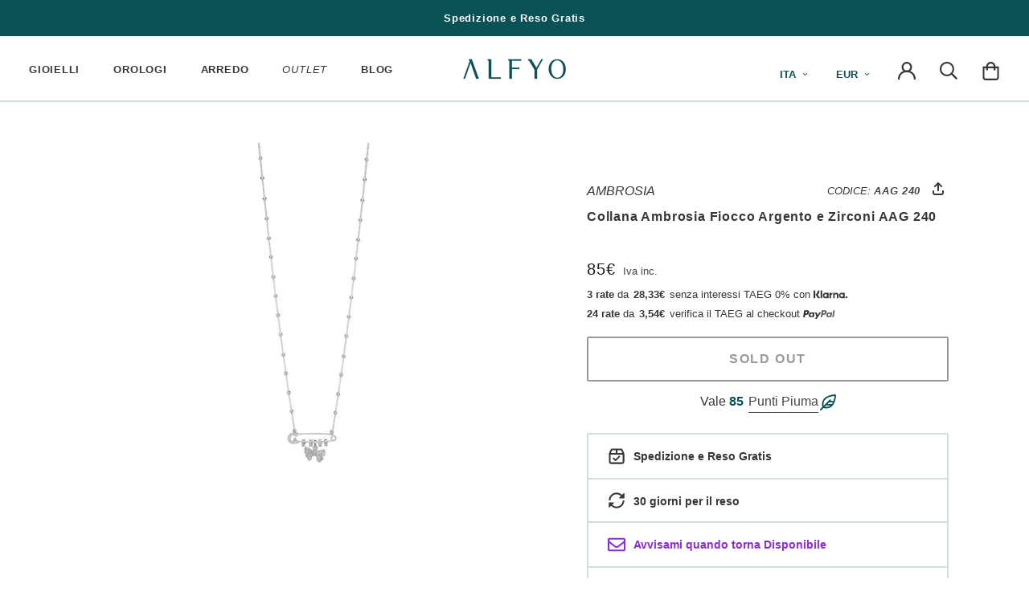

--- FILE ---
content_type: text/html; charset=utf-8
request_url: https://alfyo.it/products/collana-ambrosia-argento-aag-240
body_size: 68331
content:
<!doctype html>
<html class="no-js" lang="it">
  <head>
	<script src="//alfyo.it/cdn/shop/files/pandectes-rules.js?v=6261113844824296704"></script>
	
    <meta charset="utf-8"> 
    <meta http-equiv="X-UA-Compatible" content="IE=edge,chrome=1">
    <meta name="viewport" content="width=device-width, initial-scale=1.0, height=device-height, minimum-scale=1.0, maximum-scale=1.0 viewport-fit=cover">
    <meta name="theme-color" content="#0A5256">

    <title>
      Collana AMBROSIA Argento in Argento AAG 240 &ndash; ALFYO
    </title>

    <meta name="description" content="Collana Con Pendente Gioielleria Online | Spedizione Gratis in 24-48 Ore | Confezione Originale | Pacco Regalo incluso">    
    
    
    

    <link rel="canonical" href="https://alfyo.it/products/collana-ambrosia-argento-aag-240">
    <link rel="shortcut icon" href="//alfyo.it/cdn/shop/files/ALFYO-Favicon_96x.png?v=1687541515" type="image/png">
    
    
      <meta property="og:type" content="product">
      <meta property="og:title" content="Collana Ambrosia Fiocco Argento e Zirconi AAG 240"><meta property="og:image" content="http://alfyo.it/cdn/shop/products/AAG-240.jpg?v=1587924827">
      <meta property="og:image:secure_url" content="https://alfyo.it/cdn/shop/products/AAG-240.jpg?v=1587924827">
      <meta property="og:image:width" content="1000">
      <meta property="og:image:height" content="1000"><meta property="product:price:amount" content="85,00">
      <meta property="product:price:currency" content="EUR">
    
      <meta property="og:description" content="Collana Con Pendente Gioielleria Online | Spedizione Gratis in 24-48 Ore | Confezione Originale | Pacco Regalo incluso">
      <meta property="og:url" content="https://alfyo.it/products/collana-ambrosia-argento-aag-240">
      <meta property="og:site_name" content="ALFYO">
      <meta property="og:locale" content="it">

    
    <link rel="preconnect" href="https://cdn.shopify.com">
    <link rel="preconnect" href="https://polyfill-fastly.net">

    <script>
      if(!(((window||{}).CSS||{}).supports&&window.CSS.supports('(--a:0)'))){const script=document.createElement('script');script.type='text/javascript';script.src='https://cdn.jsdelivr.net/npm/css-vars-ponyfill@2';script.onload=function(){cssVars({});};document.getElementsByTagName('head')[0].appendChild(script);}
    </script>

    <link href="//alfyo.it/cdn/shop/t/2/assets/inter.woff2?v=35588800180247233901729542529" as="font" type="font/woff2" crossorigin="anonymous" rel="preload">
    <link href="//alfyo.it/cdn/shop/t/2/assets/inter.woff?v=95234943333957364471729542562" as="font" type="font/woff" crossorigin="anonymous" rel="preload">
    <link href="//alfyo.it/cdn/shop/t/2/assets/inter-italic.woff2?v=147790680882659974761729542544" as="font" type="font/woff2" crossorigin="anonymous" rel="preload">
    <link href="//alfyo.it/cdn/shop/t/2/assets/inter-italic.woff?v=147842212002240437571729542580" as="font" type="font/woff" crossorigin="anonymous" rel="preload">
    <link href="//alfyo.it/cdn/shop/t/2/assets/theme.min.css?v=27181055362310939791765499337" as="style" type="text/css" rel="preload">
    <link href="//alfyo.it/cdn/shop/t/2/assets/lazysizes.min.js?v=174358363404432586981570174704" as="script" type="text/javascript" rel="preload">
    <link href="https://polyfill-fastly.net/v3/polyfill.min.js?unknown=polyfill&features=fetch,Element.prototype.closest,Element.prototype.remove,Element.prototype.classList,Array.prototype.includes,Array.prototype.fill,Object.assign,CustomEvent,IntersectionObserver,IntersectionObserverEntry,URL" as="script" type="text/javascript" rel="preload">
    <link href="//alfyo.it/cdn/shop/t/2/assets/libs.min.js?v=26178543184394469741589902872" as="script" type="text/javascript" rel="preload">
    <link href="//alfyo.it/cdn/shop/t/2/assets/theme.min.js?v=150321311482564194031764354259" as="script" type="text/javascript" rel="preload">

    <style type="text/css">@font-face{font-family:'Inter',sans-serif;font-optical-sizing: auto;font-style:normal;font-weight:400;font-display:fallback;src:local(''),url('//alfyo.it/cdn/shop/t/2/assets/inter.woff2?v=35588800180247233901729542529') format('woff2'),url('//alfyo.it/cdn/shop/t/2/assets/inter.woff?v=95234943333957364471729542562') format('woff')}@font-face{font-family:'Inter',sans-serif;font-optical-sizing:auto;font-style:italic;font-weight:300;font-display:fallback;src:local(''),url('//alfyo.it/cdn/shop/t/2/assets/inter-italic.woff2?v=147790680882659974761729542544') format('woff2'),url('//alfyo.it/cdn/shop/t/2/assets/inter-italic.woff?v=147842212002240437571729542580') format('woff')}</style>
<link rel="stylesheet" href="//alfyo.it/cdn/shop/t/2/assets/theme.min.css?v=27181055362310939791765499337"><script>
      
      window.theme = {
        pageType: "product",
        moneyFormat: "{{amount_with_comma_separator}}€",
        moneyWithCurrencyFormat: "{{amount_with_comma_separator}} EUR",
        productImageSize: "square",
        searchMode: "product,article,page",
        showPageTransition: false,
        showElementStaggering: true,
        showImageZooming: false
      };

      window.routes = {
        domainUrl: "https:\/\/alfyo.it",
        rootUrl: "\/",
        rootUrlWithoutSlash: '',
        cartUrl: "\/cart",
        cartAddUrl: "\/cart\/add",
        cartChangeUrl: "\/cart\/change",
        searchUrl: "\/search",
        productRecommendationsUrl: "\/recommendations\/products"
      };

      window.languages = {
        cartAddNote: "Aggiungi delle note",
        cartEditNote: "Modifica le note",
        productImageLoadingError: "Impossibile caricare l\u0026#39;immagine. Per favore, prova a ricaricare la pagina",
        productFormAddToCart: "Aggiungi al carrello",
        productFormUnavailable: "Non disponibile",
        productFormSoldOut: "Sold Out",
        shippingExpress: "Spedizione veloce",
        shippingRegular: "Spedizione standard",
        shippingEstimatorOneResult: "1 opzione disponibile:",
        shippingEstimatorMoreResults: "{{count}} opzione disponibile:",
        shippingEstimatorNoResults: "Non è stata trovata alcuna spedizione"
      };

      window.lazySizesConfig = {
        loadHidden: false,
        hFac: 0.5,
        expFactor: 2,
        ricTimeout: 150,
        lazyClass: 'Image--lazyLoad',
        loadingClass: 'Image--lazyLoading',
        loadedClass: 'Image--lazyLoaded'
      };
      
      document.documentElement.className=document.documentElement.className.replace('no-js','js');
      document.documentElement.style.setProperty('--window-height',window.innerHeight+'px');
      (function(){document.documentElement.className+=((window.CSS&&window.CSS.supports('(position:sticky)or(position:-webkit-sticky)'))?' supports-sticky':' no-supports-sticky');document.documentElement.className+=(window.matchMedia('(-moz-touch-enabled:1),(hover:none)')).matches?' no-supports-hover':' supports-hover';}());
    </script>

    <script src="//alfyo.it/cdn/shop/t/2/assets/lazysizes.min.js?v=174358363404432586981570174704" async></script><script src="https://polyfill-fastly.net/v3/polyfill.min.js?unknown=polyfill&features=fetch,Element.prototype.closest,Element.prototype.remove,Element.prototype.classList,Array.prototype.includes,Array.prototype.fill,Object.assign,CustomEvent,IntersectionObserver,IntersectionObserverEntry,URL" defer></script>
    <script src="//alfyo.it/cdn/shop/t/2/assets/libs.min.js?v=26178543184394469741589902872" defer></script>
    <script src="//alfyo.it/cdn/shop/t/2/assets/theme.min.js?v=150321311482564194031764354259" defer></script><script>
      (function(){window.onpageshow=function(){document.documentElement.dispatchEvent(new CustomEvent('cart:refresh',{bubbles:true}));};})();
    </script>

    <script>window.performance && window.performance.mark && window.performance.mark('shopify.content_for_header.start');</script><meta id="shopify-digital-wallet" name="shopify-digital-wallet" content="/23277436975/digital_wallets/dialog">
<meta name="shopify-checkout-api-token" content="4f8c23f41b595e5182ebf34abb00d9fa">
<meta id="in-context-paypal-metadata" data-shop-id="23277436975" data-venmo-supported="false" data-environment="production" data-locale="it_IT" data-paypal-v4="true" data-currency="EUR">
<link rel="alternate" type="application/json+oembed" href="https://alfyo.it/products/collana-ambrosia-argento-aag-240.oembed">
<script async="async" src="/checkouts/internal/preloads.js?locale=it-IT"></script>
<link rel="preconnect" href="https://shop.app" crossorigin="anonymous">
<script async="async" src="https://shop.app/checkouts/internal/preloads.js?locale=it-IT&shop_id=23277436975" crossorigin="anonymous"></script>
<script id="apple-pay-shop-capabilities" type="application/json">{"shopId":23277436975,"countryCode":"IT","currencyCode":"EUR","merchantCapabilities":["supports3DS"],"merchantId":"gid:\/\/shopify\/Shop\/23277436975","merchantName":"ALFYO","requiredBillingContactFields":["postalAddress","email","phone"],"requiredShippingContactFields":["postalAddress","email","phone"],"shippingType":"shipping","supportedNetworks":["visa","maestro","masterCard","amex"],"total":{"type":"pending","label":"ALFYO","amount":"1.00"},"shopifyPaymentsEnabled":true,"supportsSubscriptions":true}</script>
<script id="shopify-features" type="application/json">{"accessToken":"4f8c23f41b595e5182ebf34abb00d9fa","betas":["rich-media-storefront-analytics"],"domain":"alfyo.it","predictiveSearch":true,"shopId":23277436975,"locale":"it"}</script>
<script>var Shopify = Shopify || {};
Shopify.shop = "alfyo.myshopify.com";
Shopify.locale = "it";
Shopify.currency = {"active":"EUR","rate":"1.0"};
Shopify.country = "IT";
Shopify.theme = {"name":"ALFYO - Prestige","id":77073612847,"schema_name":"ALFYO--prestige","schema_version":"4.13.0","theme_store_id":null,"role":"main"};
Shopify.theme.handle = "null";
Shopify.theme.style = {"id":null,"handle":null};
Shopify.cdnHost = "alfyo.it/cdn";
Shopify.routes = Shopify.routes || {};
Shopify.routes.root = "/";</script>
<script type="module">!function(o){(o.Shopify=o.Shopify||{}).modules=!0}(window);</script>
<script>!function(o){function n(){var o=[];function n(){o.push(Array.prototype.slice.apply(arguments))}return n.q=o,n}var t=o.Shopify=o.Shopify||{};t.loadFeatures=n(),t.autoloadFeatures=n()}(window);</script>
<script>
  window.ShopifyPay = window.ShopifyPay || {};
  window.ShopifyPay.apiHost = "shop.app\/pay";
  window.ShopifyPay.redirectState = null;
</script>
<script id="shop-js-analytics" type="application/json">{"pageType":"product"}</script>
<script defer="defer" async type="module" src="//alfyo.it/cdn/shopifycloud/shop-js/modules/v2/client.init-shop-cart-sync_dvfQaB1V.it.esm.js"></script>
<script defer="defer" async type="module" src="//alfyo.it/cdn/shopifycloud/shop-js/modules/v2/chunk.common_BW-OJwDu.esm.js"></script>
<script defer="defer" async type="module" src="//alfyo.it/cdn/shopifycloud/shop-js/modules/v2/chunk.modal_CX4jaIRf.esm.js"></script>
<script type="module">
  await import("//alfyo.it/cdn/shopifycloud/shop-js/modules/v2/client.init-shop-cart-sync_dvfQaB1V.it.esm.js");
await import("//alfyo.it/cdn/shopifycloud/shop-js/modules/v2/chunk.common_BW-OJwDu.esm.js");
await import("//alfyo.it/cdn/shopifycloud/shop-js/modules/v2/chunk.modal_CX4jaIRf.esm.js");

  window.Shopify.SignInWithShop?.initShopCartSync?.({"fedCMEnabled":true,"windoidEnabled":true});

</script>
<script>
  window.Shopify = window.Shopify || {};
  if (!window.Shopify.featureAssets) window.Shopify.featureAssets = {};
  window.Shopify.featureAssets['shop-js'] = {"shop-cart-sync":["modules/v2/client.shop-cart-sync_CGEUFKvL.it.esm.js","modules/v2/chunk.common_BW-OJwDu.esm.js","modules/v2/chunk.modal_CX4jaIRf.esm.js"],"init-fed-cm":["modules/v2/client.init-fed-cm_Q280f13X.it.esm.js","modules/v2/chunk.common_BW-OJwDu.esm.js","modules/v2/chunk.modal_CX4jaIRf.esm.js"],"shop-cash-offers":["modules/v2/client.shop-cash-offers_DoRGZwcj.it.esm.js","modules/v2/chunk.common_BW-OJwDu.esm.js","modules/v2/chunk.modal_CX4jaIRf.esm.js"],"shop-login-button":["modules/v2/client.shop-login-button_DMM6ww0E.it.esm.js","modules/v2/chunk.common_BW-OJwDu.esm.js","modules/v2/chunk.modal_CX4jaIRf.esm.js"],"pay-button":["modules/v2/client.pay-button_B6q2F277.it.esm.js","modules/v2/chunk.common_BW-OJwDu.esm.js","modules/v2/chunk.modal_CX4jaIRf.esm.js"],"shop-button":["modules/v2/client.shop-button_COUnjhWS.it.esm.js","modules/v2/chunk.common_BW-OJwDu.esm.js","modules/v2/chunk.modal_CX4jaIRf.esm.js"],"avatar":["modules/v2/client.avatar_BTnouDA3.it.esm.js"],"init-windoid":["modules/v2/client.init-windoid_CrSLay9H.it.esm.js","modules/v2/chunk.common_BW-OJwDu.esm.js","modules/v2/chunk.modal_CX4jaIRf.esm.js"],"init-shop-for-new-customer-accounts":["modules/v2/client.init-shop-for-new-customer-accounts_BGmSGr-t.it.esm.js","modules/v2/client.shop-login-button_DMM6ww0E.it.esm.js","modules/v2/chunk.common_BW-OJwDu.esm.js","modules/v2/chunk.modal_CX4jaIRf.esm.js"],"init-shop-email-lookup-coordinator":["modules/v2/client.init-shop-email-lookup-coordinator_BMjbsTlQ.it.esm.js","modules/v2/chunk.common_BW-OJwDu.esm.js","modules/v2/chunk.modal_CX4jaIRf.esm.js"],"init-shop-cart-sync":["modules/v2/client.init-shop-cart-sync_dvfQaB1V.it.esm.js","modules/v2/chunk.common_BW-OJwDu.esm.js","modules/v2/chunk.modal_CX4jaIRf.esm.js"],"shop-toast-manager":["modules/v2/client.shop-toast-manager_C1IUOXW7.it.esm.js","modules/v2/chunk.common_BW-OJwDu.esm.js","modules/v2/chunk.modal_CX4jaIRf.esm.js"],"init-customer-accounts":["modules/v2/client.init-customer-accounts_DyWT7tGr.it.esm.js","modules/v2/client.shop-login-button_DMM6ww0E.it.esm.js","modules/v2/chunk.common_BW-OJwDu.esm.js","modules/v2/chunk.modal_CX4jaIRf.esm.js"],"init-customer-accounts-sign-up":["modules/v2/client.init-customer-accounts-sign-up_DR74S9QP.it.esm.js","modules/v2/client.shop-login-button_DMM6ww0E.it.esm.js","modules/v2/chunk.common_BW-OJwDu.esm.js","modules/v2/chunk.modal_CX4jaIRf.esm.js"],"shop-follow-button":["modules/v2/client.shop-follow-button_C7goD_zf.it.esm.js","modules/v2/chunk.common_BW-OJwDu.esm.js","modules/v2/chunk.modal_CX4jaIRf.esm.js"],"checkout-modal":["modules/v2/client.checkout-modal_Cy_s3Hxe.it.esm.js","modules/v2/chunk.common_BW-OJwDu.esm.js","modules/v2/chunk.modal_CX4jaIRf.esm.js"],"shop-login":["modules/v2/client.shop-login_ByWJfYRH.it.esm.js","modules/v2/chunk.common_BW-OJwDu.esm.js","modules/v2/chunk.modal_CX4jaIRf.esm.js"],"lead-capture":["modules/v2/client.lead-capture_B-cWF8Yd.it.esm.js","modules/v2/chunk.common_BW-OJwDu.esm.js","modules/v2/chunk.modal_CX4jaIRf.esm.js"],"payment-terms":["modules/v2/client.payment-terms_B2vYrkY2.it.esm.js","modules/v2/chunk.common_BW-OJwDu.esm.js","modules/v2/chunk.modal_CX4jaIRf.esm.js"]};
</script>
<script>(function() {
  var isLoaded = false;
  function asyncLoad() {
    if (isLoaded) return;
    isLoaded = true;
    var urls = ["https:\/\/cdn-loyalty.yotpo.com\/loader\/gFU3IAUgtK1lNGXxabCIXg.js?shop=alfyo.myshopify.com","\/\/staticw2.yotpo.com\/6upP1qMeVfzKavkqnndP3zMJUFPpPz4nm3ap4A6d\/widget.js?shop=alfyo.myshopify.com","https:\/\/cdn.hextom.com\/js\/eventpromotionbar.js?shop=alfyo.myshopify.com","https:\/\/cdn.hextom.com\/js\/ultimatesalesboost.js?shop=alfyo.myshopify.com"];
    for (var i = 0; i < urls.length; i++) {
      var s = document.createElement('script');
      s.type = 'text/javascript';
      s.async = true;
      s.src = urls[i];
      var x = document.getElementsByTagName('script')[0];
      x.parentNode.insertBefore(s, x);
    }
  };
  if(window.attachEvent) {
    window.attachEvent('onload', asyncLoad);
  } else {
    window.addEventListener('load', asyncLoad, false);
  }
})();</script>
<script id="__st">var __st={"a":23277436975,"offset":3600,"reqid":"01d8d49d-a1af-49d7-bb09-66e626e7c2d3-1769413024","pageurl":"alfyo.it\/products\/collana-ambrosia-argento-aag-240","u":"f1da149d7544","p":"product","rtyp":"product","rid":4462088388655};</script>
<script>window.ShopifyPaypalV4VisibilityTracking = true;</script>
<script id="captcha-bootstrap">!function(){'use strict';const t='contact',e='account',n='new_comment',o=[[t,t],['blogs',n],['comments',n],[t,'customer']],c=[[e,'customer_login'],[e,'guest_login'],[e,'recover_customer_password'],[e,'create_customer']],r=t=>t.map((([t,e])=>`form[action*='/${t}']:not([data-nocaptcha='true']) input[name='form_type'][value='${e}']`)).join(','),a=t=>()=>t?[...document.querySelectorAll(t)].map((t=>t.form)):[];function s(){const t=[...o],e=r(t);return a(e)}const i='password',u='form_key',d=['recaptcha-v3-token','g-recaptcha-response','h-captcha-response',i],f=()=>{try{return window.sessionStorage}catch{return}},m='__shopify_v',_=t=>t.elements[u];function p(t,e,n=!1){try{const o=window.sessionStorage,c=JSON.parse(o.getItem(e)),{data:r}=function(t){const{data:e,action:n}=t;return t[m]||n?{data:e,action:n}:{data:t,action:n}}(c);for(const[e,n]of Object.entries(r))t.elements[e]&&(t.elements[e].value=n);n&&o.removeItem(e)}catch(o){console.error('form repopulation failed',{error:o})}}const l='form_type',E='cptcha';function T(t){t.dataset[E]=!0}const w=window,h=w.document,L='Shopify',v='ce_forms',y='captcha';let A=!1;((t,e)=>{const n=(g='f06e6c50-85a8-45c8-87d0-21a2b65856fe',I='https://cdn.shopify.com/shopifycloud/storefront-forms-hcaptcha/ce_storefront_forms_captcha_hcaptcha.v1.5.2.iife.js',D={infoText:'Protetto da hCaptcha',privacyText:'Privacy',termsText:'Termini'},(t,e,n)=>{const o=w[L][v],c=o.bindForm;if(c)return c(t,g,e,D).then(n);var r;o.q.push([[t,g,e,D],n]),r=I,A||(h.body.append(Object.assign(h.createElement('script'),{id:'captcha-provider',async:!0,src:r})),A=!0)});var g,I,D;w[L]=w[L]||{},w[L][v]=w[L][v]||{},w[L][v].q=[],w[L][y]=w[L][y]||{},w[L][y].protect=function(t,e){n(t,void 0,e),T(t)},Object.freeze(w[L][y]),function(t,e,n,w,h,L){const[v,y,A,g]=function(t,e,n){const i=e?o:[],u=t?c:[],d=[...i,...u],f=r(d),m=r(i),_=r(d.filter((([t,e])=>n.includes(e))));return[a(f),a(m),a(_),s()]}(w,h,L),I=t=>{const e=t.target;return e instanceof HTMLFormElement?e:e&&e.form},D=t=>v().includes(t);t.addEventListener('submit',(t=>{const e=I(t);if(!e)return;const n=D(e)&&!e.dataset.hcaptchaBound&&!e.dataset.recaptchaBound,o=_(e),c=g().includes(e)&&(!o||!o.value);(n||c)&&t.preventDefault(),c&&!n&&(function(t){try{if(!f())return;!function(t){const e=f();if(!e)return;const n=_(t);if(!n)return;const o=n.value;o&&e.removeItem(o)}(t);const e=Array.from(Array(32),(()=>Math.random().toString(36)[2])).join('');!function(t,e){_(t)||t.append(Object.assign(document.createElement('input'),{type:'hidden',name:u})),t.elements[u].value=e}(t,e),function(t,e){const n=f();if(!n)return;const o=[...t.querySelectorAll(`input[type='${i}']`)].map((({name:t})=>t)),c=[...d,...o],r={};for(const[a,s]of new FormData(t).entries())c.includes(a)||(r[a]=s);n.setItem(e,JSON.stringify({[m]:1,action:t.action,data:r}))}(t,e)}catch(e){console.error('failed to persist form',e)}}(e),e.submit())}));const S=(t,e)=>{t&&!t.dataset[E]&&(n(t,e.some((e=>e===t))),T(t))};for(const o of['focusin','change'])t.addEventListener(o,(t=>{const e=I(t);D(e)&&S(e,y())}));const B=e.get('form_key'),M=e.get(l),P=B&&M;t.addEventListener('DOMContentLoaded',(()=>{const t=y();if(P)for(const e of t)e.elements[l].value===M&&p(e,B);[...new Set([...A(),...v().filter((t=>'true'===t.dataset.shopifyCaptcha))])].forEach((e=>S(e,t)))}))}(h,new URLSearchParams(w.location.search),n,t,e,['guest_login'])})(!0,!0)}();</script>
<script integrity="sha256-4kQ18oKyAcykRKYeNunJcIwy7WH5gtpwJnB7kiuLZ1E=" data-source-attribution="shopify.loadfeatures" defer="defer" src="//alfyo.it/cdn/shopifycloud/storefront/assets/storefront/load_feature-a0a9edcb.js" crossorigin="anonymous"></script>
<script crossorigin="anonymous" defer="defer" src="//alfyo.it/cdn/shopifycloud/storefront/assets/shopify_pay/storefront-65b4c6d7.js?v=20250812"></script>
<script data-source-attribution="shopify.dynamic_checkout.dynamic.init">var Shopify=Shopify||{};Shopify.PaymentButton=Shopify.PaymentButton||{isStorefrontPortableWallets:!0,init:function(){window.Shopify.PaymentButton.init=function(){};var t=document.createElement("script");t.src="https://alfyo.it/cdn/shopifycloud/portable-wallets/latest/portable-wallets.it.js",t.type="module",document.head.appendChild(t)}};
</script>
<script data-source-attribution="shopify.dynamic_checkout.buyer_consent">
  function portableWalletsHideBuyerConsent(e){var t=document.getElementById("shopify-buyer-consent"),n=document.getElementById("shopify-subscription-policy-button");t&&n&&(t.classList.add("hidden"),t.setAttribute("aria-hidden","true"),n.removeEventListener("click",e))}function portableWalletsShowBuyerConsent(e){var t=document.getElementById("shopify-buyer-consent"),n=document.getElementById("shopify-subscription-policy-button");t&&n&&(t.classList.remove("hidden"),t.removeAttribute("aria-hidden"),n.addEventListener("click",e))}window.Shopify?.PaymentButton&&(window.Shopify.PaymentButton.hideBuyerConsent=portableWalletsHideBuyerConsent,window.Shopify.PaymentButton.showBuyerConsent=portableWalletsShowBuyerConsent);
</script>
<script data-source-attribution="shopify.dynamic_checkout.cart.bootstrap">document.addEventListener("DOMContentLoaded",(function(){function t(){return document.querySelector("shopify-accelerated-checkout-cart, shopify-accelerated-checkout")}if(t())Shopify.PaymentButton.init();else{new MutationObserver((function(e,n){t()&&(Shopify.PaymentButton.init(),n.disconnect())})).observe(document.body,{childList:!0,subtree:!0})}}));
</script>
<link id="shopify-accelerated-checkout-styles" rel="stylesheet" media="screen" href="https://alfyo.it/cdn/shopifycloud/portable-wallets/latest/accelerated-checkout-backwards-compat.css" crossorigin="anonymous">
<style id="shopify-accelerated-checkout-cart">
        #shopify-buyer-consent {
  margin-top: 1em;
  display: inline-block;
  width: 100%;
}

#shopify-buyer-consent.hidden {
  display: none;
}

#shopify-subscription-policy-button {
  background: none;
  border: none;
  padding: 0;
  text-decoration: underline;
  font-size: inherit;
  cursor: pointer;
}

#shopify-subscription-policy-button::before {
  box-shadow: none;
}

      </style>

<script>window.performance && window.performance.mark && window.performance.mark('shopify.content_for_header.end');</script>
<!-- Algolia head -->
    <script src="//alfyo.it/cdn/shop/t/2/assets/algolia_config.js?v=45582393690638238941754927026" type="text/javascript"></script>
    <script type="text/template" id="template_algolia_money_format">{{amount_with_comma_separator}}€
</script>
    <script type="text/template" id="template_algolia_current_collection_id">{
    "currentCollectionID": 
}
</script>
    <script type="text/template" id="template_algolia_autocomplete"><div class="
  aa-columns-container

  [[# with.articles ]] aa-with-articles [[/ with.articles ]]
  [[^ with.articles ]] aa-without-articles [[/ with.articles ]]

  [[# with.collections ]] aa-with-collections [[/ with.collections ]]
  [[^ with.collections ]] aa-without-collections [[/ with.collections ]]

  [[# with.footer ]] aa-with-footer [[/ with.footer ]]
  [[^ with.footer ]] aa-without-footer [[/ with.footer ]]

  [[# with.poweredBy ]] aa-with-powered-by [[/ with.poweredBy ]]
  [[^ with.poweredBy ]] aa-without-powered-by [[/ with.poweredBy ]]

  [[# with.products ]] aa-with-products [[/ with.products ]]
  [[^ with.products ]] aa-without-products [[/ with.products ]]

  [[# with.pages ]] aa-with-pages [[/ with.pages ]]
  [[^ with.pages ]] aa-without-pages [[/ with.pages ]]
">
  <div class="aa-dataset-products aa-right-column"></div>

  <div class="aa-left-column">
    <div class="aa-collections">
      <div class="aa-collections-header">
        Collections
      </div>
      <div class="aa-dataset-collections"></div>
    </div>

    <div class="aa-articles">
      <div class="aa-articles-header">
        Blog posts
      </div>
      <div class="aa-dataset-articles"></div>
    </div>

    <div class="aa-pages">
      <div class="aa-pages-header">
        Pages
      </div>
      <div class="aa-dataset-pages"></div>
    </div>

    <div class="aa-powered-by">
      <a
        class="aa-powered-by-logo"
        href="https://www.algolia.com/?utm_source=shopify&utm_medium=link&utm_campaign=autocomplete-[[ storeName ]]"
      ></a>
    </div>
  </div>
</div>
</script>
    <script type="text/template" id="template_algolia_autocomplete.css">.algolia-autocomplete {
  box-sizing: border-box;

  background: white;
  border: 1px solid #CCC;
  border-top: 2px solid [[ colors.main ]];

  z-index: 10000 !important;

  color: black;

  text-align: left;
}

.aa-dropdown-menu .aa-highlight {
  color: black;
  font-weight: bold;
}

.aa-dropdown-menu .aa-cursor {
  cursor: pointer;
  background: #f8f8f8;
}

/* Resets */
.aa-dropdown-menu div,
.aa-dropdown-menu p,
.aa-dropdown-menu span,
.aa-dropdown-menu a {
  box-sizing: border-box;

  margin: 0;
  padding: 0;

  line-height: 1;
  font-size: initial;
}

/* Links */
.aa-dropdown-menu a,
.aa-dropdown-menu a:hover,
.aa-dropdown-menu a:focus,
.aa-dropdown-menu a:active {
  font-weight: initial;
  font-style: initial;
  text-decoration: initial;

  color: [[ colors.main ]];
}

.aa-dropdown-menu a:hover,
.aa-dropdown-menu a:focus,
.aa-dropdown-menu a:active {
  text-decoration: underline;
}

/* Column layout */
.aa-dropdown-menu .aa-left-column,
.aa-dropdown-menu .aa-right-column {
  position: relative;

  padding: 24px 24px 0 24px;
}

.aa-dropdown-menu-size-xs .aa-left-column,
.aa-dropdown-menu-size-xs .aa-right-column,
.aa-dropdown-menu-size-sm .aa-left-column,
.aa-dropdown-menu-size-sm .aa-right-column {
  padding: 24px 12px 0 12px;
}

.aa-dropdown-menu .aa-with-powered-by .aa-left-column {
  padding-bottom: 48px;
}

.aa-dropdown-menu-size-xs .aa-left-column,
.aa-dropdown-menu-size-sm .aa-left-column {
  padding-top: 0;
  padding-bottom: 32px;
}

.aa-dropdown-menu-size-xs .aa-without-powered-by .aa-left-column,
.aa-dropdown-menu-size-sm .aa-without-powered-by .aa-left-column {
  padding-bottom: 0;
}

.aa-dropdown-menu-size-lg .aa-columns-container {
  direction: rtl;

  width: 100%;

  display: table;
  table-layout: fixed;
}

.aa-dropdown-menu-size-lg .aa-left-column,
.aa-dropdown-menu-size-lg .aa-right-column {
  display: table-cell;
  direction: ltr;
  vertical-align: top;
}

.aa-dropdown-menu-size-lg .aa-left-column {
  width: 30%;
}

.aa-dropdown-menu-size-lg .aa-without-articles.aa-without-collections .aa-left-column {
  display: none;
}

.aa-dropdown-menu-size-lg .aa-without-products .aa-left-column {
  width: 100%;
}

.aa-dropdown-menu-size-lg .aa-right-column {
  width: 70%;
  border-left: 1px solid #ebebeb;

  padding-bottom: 64px;
}

.aa-dropdown-menu-size-lg .aa-without-footer .aa-right-column {
  padding-bottom: 0;
}

.aa-dropdown-menu-size-lg .aa-without-articles.aa-without-collections .aa-right-column {
  width: 100%;
  border-left: none;
}

.aa-dropdown-menu-size-lg .aa-without-products .aa-right-column {
  display: none;
}

/* Products group */
.aa-dropdown-menu .aa-dataset-products .aa-suggestions:after {
  content: '';
  display: block;
  clear: both;
}

.aa-dropdown-menu .aa-without-products .aa-dataset-products {
  display: none;
}

.aa-dropdown-menu .aa-products-empty {
  margin-bottom: 16px;
}

.aa-dropdown-menu .aa-products-empty .aa-no-result {
  color: [[ colors.secondary ]];
}

.aa-dropdown-menu .aa-products-empty .aa-see-all {
  margin-top: 8px;
}

/* Product */
.aa-dropdown-menu .aa-dataset-products .aa-suggestion {
  float: left;

  width: 50%;

  margin-bottom: 16px;
  margin-top: -4px; /* -$v_padding */
}

.aa-dropdown-menu-size-xs .aa-dataset-products .aa-suggestion,
.aa-dropdown-menu-size-sm .aa-dataset-products .aa-suggestion {
  width: 100%;
}

.aa-dropdown-menu .aa-product {
  position: relative;
  min-height: 56px; /* $img_size + 2 * $v_padding */

  padding: 4px 16px; /* $v_padding, $h_padding */
}

.aa-dropdown-menu .aa-product-picture {
  position: absolute;

  width: 48px; /* $img_size */
  height: 48px; /* $img_size */

  top: 4px; /* $v_padding */
  left: 16px; /* $h_padding */

  background-position: center center;
  background-size: contain;
  background-repeat: no-repeat;
}

.aa-dropdown-menu .aa-product-text {
  margin-left: 64px; /* $img_size + $h_padding */
}

.aa-dropdown-menu-size-xs .aa-product {
  padding: 4px;
}

.aa-dropdown-menu-size-xs .aa-product-picture {
  display: none;
}

.aa-dropdown-menu-size-xs .aa-product-text {
  margin: 0;
}

.aa-dropdown-menu .aa-product-info {
  font-size: 0.85em;
  color: [[ colors.secondary ]];
}

.aa-dropdown-menu .aa-product-info .aa-highlight {
  font-size: 1em;
}

.aa-dropdown-menu .aa-product-price {
  color: [[ colors.main ]];
}

.aa-dropdown-menu .aa-product-title,
.aa-dropdown-menu .aa-product-info {
  width: 100%;

  margin-top: -0.4em;

  white-space: nowrap;
  overflow: hidden;
  text-overflow: ellipsis;

  line-height: 1.5;
}

/* Collections, Articles & Pages */
.aa-dropdown-menu .aa-without-collections .aa-collections {
  display: none;
}

.aa-dropdown-menu .aa-without-articles .aa-articles {
  display: none;
}

.aa-dropdown-menu .aa-without-pages .aa-pages {
  display: none;
}

.aa-dropdown-menu .aa-collections,
.aa-dropdown-menu .aa-articles,
.aa-dropdown-menu .aa-pages {
  margin-bottom: 24px;
}

.aa-dropdown-menu .aa-collections-empty .aa-no-result,
.aa-dropdown-menu .aa-articles-empty .aa-no-result,
.aa-dropdown-menu .aa-pages-empty .aa-no-result {
  opacity: 0.7;
}

.aa-dropdown-menu .aa-collections-header,
.aa-dropdown-menu .aa-articles-header,
.aa-dropdown-menu .aa-pages-header {
  margin-bottom: 8px;

  text-transform: uppercase;
  font-weight: bold;
  font-size: 0.8em;

  color: [[ colors.secondary ]];
}

.aa-dropdown-menu .aa-collection,
.aa-dropdown-menu .aa-article,
.aa-dropdown-menu .aa-page {
  padding: 4px;
}

/* Footer */

.aa-dropdown-menu .aa-footer {
  display: block;

  width: 100%;

  position: absolute;
  left: 0;
  bottom: 0;

  padding: 16px 48px;

  background-color: #f8f8f8;
}

.aa-dropdown-menu-size-xs .aa-footer,
.aa-dropdown-menu-size-sm .aa-footer,
.aa-dropdown-menu-size-md .aa-footer {
  display: none;
}

/* Powered By */

.aa-dropdown-menu .aa-without-powered-by .aa-powered-by {
  display: none;
}

.aa-dropdown-menu .aa-powered-by {
  width: 100%;

  position: absolute;
  left: 0;
  bottom: 16px;

  text-align: center;
  font-size: 0.8em;
  color: [[ colors.secondary ]];
}

.aa-dropdown-menu .aa-powered-by-logo {
  display: inline-block;

  width: 142px;
  height: 24px;

  margin-bottom: -6px;

  background-position: center center;
  background-size: contain;
  background-repeat: no-repeat;
  background-image: url([data-uri]);
}
</script>
    <script type="text/template" id="template_algolia_autocomplete_pages_empty"><div class="aa-pages-empty">
  <div class="aa-no-result">
    [[ translations.noPageFound ]]
  </div>
</div>
</script>
    <script type="text/template" id="template_algolia_autocomplete_page"><div class="aa-page">
  <div class="aa-picture" style="background-image: url('[[# helpers.iconImage ]][[/ helpers.iconImage ]]')"></div>
  <div class="aa-text">
    <span class="aa-title">[[& _highlightResult.title.value ]]</span>
  </div>
</div>
</script>
    <script type="text/template" id="template_algolia_autocomplete_collection"><div class="aa-collection">
  <div class="aa-picture" style="background-image: url('[[# helpers.iconImage ]][[/ helpers.iconImage ]]')"></div>
  <div class="aa-text">
    <span class="aa-title">[[& _highlightResult.title.value ]]</span>
  </div>
</div>
</script>
    <script type="text/template" id="template_algolia_autocomplete_collections_empty"><div class="aa-collections-empty">
  <div class="aa-no-result">
    [[ translations.noCollectionFound ]]
  </div>
</div>
</script>
    <script type="text/template" id="template_algolia_autocomplete_article"><div class="aa-article">
  <div class="aa-text">
    <span class="aa-title">[[& _highlightResult.title.value ]]</span>
  </div>
</div>
</script>
    <script type="text/template" id="template_algolia_autocomplete_articles_empty"><div class="aa-articles-empty">
  <div class="aa-no-result">
    No article found
  </div>
</div>
</script>
    <script type="text/template" id="template_algolia_autocomplete_product"><div data-algolia-index="[[ _index ]]" data-algolia-position="[[ _position ]]" data-algolia-queryid="[[ queryID ]]" data-algolia-objectid="[[ objectID ]]" class="aa-product">
  <div class="aa-product-picture" style="background-image: url('[[# helpers.thumbImage ]][[/ helpers.thumbImage ]]')"></div>
  <div class="aa-product-text">
    <p class="aa-product-title">
      [[# helpers.fullHTMLTitle ]][[/ helpers.fullHTMLTitle ]]
    </p>
    <p class="aa-product-info">
      [[# product_type ]]
        [[& _highlightResult.product_type.value ]]
      [[/ product_type ]]
      [[# vendor ]]
        [[# helpers.by ]] [[& _highlightResult.vendor.value ]] [[/ helpers.by ]]
      [[/ vendor ]]
    </p>
    <p class="aa-product-price">
      [[# helpers.autocompletePrice ]][[/ helpers.autocompletePrice ]]
    </p>
  </div>
</div>
</script>
    <script type="text/template" id="template_algolia_autocomplete_products_empty"><div class="aa-products-empty">
  <p class="aa-no-result">
    [[# helpers.no_result_for ]] "[[ query ]]" [[/ helpers.no_result_for]]
  </p>

  <p class="aa-see-all">
    <a href="/search?q=">
      [[ translations.allProducts ]]
    </a>
  </p>
</div>
</script>
    <script type="text/template" id="template_algolia_autocomplete_footer"><div class="aa-footer">
  [[ translations.allProducts ]]
  <a class="aa-footer-link" href="/search?q=[[ query ]]">
    [[ translations.matching ]]
    <span class="aa-query">
      "[[ query ]]"
    </span>
  </a>
  (<span class="aa-nbhits">[[# helpers.formatNumber ]][[ nbHits ]][[/ helpers.formatNumber ]]</span>)
</div>
</script>
    <script type="text/template" id="template_algolia_instant_search"><div class="ais-page">


  <div class="ais-stats-container"></div><div id="collection-filter-drawer" class="CollectionFilters Drawer Drawer--secondary Drawer--fromRight" aria-hidden="true">
        <header class="Drawer__Header Drawer__Header--bordered Drawer__Header--center Drawer__Container">
          <span class="Drawer__Title Heading u-h4">Filtri</span>

          <button id="Drawer__ButtonClose" class="Drawer__Close Icon-Wrapper--clickable" data-action="close-drawer" data-drawer-id="collection-filter-drawer" aria-label="Chiudi navigazione"><svg class="Icon Icon--close" role="presentation" xmlns="http://www.w3.org/2000/svg" viewBox="0 0 16 14">
      <path d="M15 0L1 14m14 0L1 0" stroke="currentColor" fill="none" fill-rule="evenodd"/>
    </svg></button>
        </header>

        <div class="Drawer__Content">
          <div class="Drawer__Main" data-scrollable><div class="ais-facets">
              [[# facets ]]

                <div class="Collapsible Collapsible--padded Collapsible--autoExpand">
                  <button type="button" class="Collapsible__Button Heading u-h6" data-action="toggle-collapsible" aria-expanded="false">
                    <div class="ais-facet-[[ type ]] ais-facet-[[ escapedName ]]">
                      <div class="ais-range-slider--header ais-facet--header ais-header">[[ title ]]</div>
                    </div>
                    <span class="Collapsible__Plus"></span>
                  </button>

                  <div class="Collapsible__Inner">
                    <div class="Collapsible__Content">
                      <ul class="Linklist">
                        
                        <li class="Linklist__Item ">
                          <button type="button" class="Text--subdued Link Link--primary " data-tag="" data-action="toggle-tag">
                            <div class="ais-facet-[[ escapedName ]]-container"></div>
                          </button>
                        </li>

                      </ul>
                    </div>
                  </div>
                </div>
              [[/ facets ]]
            </div>

          </div>

          <div class="Drawer__Footer Drawer__Footer--padded" data-drawer-animated-bottom>
            <div class="ButtonGroup">
              <div class="ais-current-refined-values-container"></div>
              
              <button id="Drawer__ButtonReset" type="button" class="ButtonGroup__Item Button Button--secondary" data-action="reset-tags" style="display: none">Azzera</button>
              <div class="ais-clear-refinements-container"></div>
              <button id="Drawer__ButtonApply" type="button" class="ButtonGroup__Item ButtonGroup__Item--expand Button Button--primary" data-action="apply-tags">Applica</button>
            </div>
          </div>
        </div>
      </div>


    <div id="collection-sort-popover" class="Popover" aria-hidden="true">
      <header class="Popover__Header">
        <button class="Popover__Close Icon-Wrapper--clickable" data-action="close-popover"><svg class="Icon Icon--close" role="presentation" xmlns="http://www.w3.org/2000/svg" viewBox="0 0 16 14">
      <path d="M15 0L1 14m14 0L1 0" stroke="currentColor" fill="none" fill-rule="evenodd"/>
    </svg></button>
        <span class="Popover__Title Heading u-h4">Ordina</span>
      </header>

      <div class="Popover__Content">
        <div class="Popover__ValueList" data-scrollable>
          
</div>
      </div>
    </div><div class="CollectionMain"><div class="CollectionToolbar CollectionToolbar--top">
        <div class="CollectionToolbar__Group">

            
          <button id="Drawer__Button" class="CollectionToolbar__Item CollectionToolbar__Item--filter Heading Text--subdued u-h6"
                data-action="open-drawer"
                data-drawer-id="collection-filter-drawer"
                aria-label="Mostra i filtri">
                Filtra 
          </button>
          
            
          <button id="SortBy__Button" class="CollectionToolbar__Item CollectionToolbar__Item--sort Heading Text--subdued u-h6"
            aria-label="Mostra ordine per"
            aria-haspopup="true"
            aria-expanded="false"
            aria-controls="collection-sort-popover">
          </button>

        </div>
          
        <div class="CollectionToolbar__Item CollectionToolbar__Item--layout">
          <div class="CollectionToolbar__LayoutSwitch">
            <button aria-label="Mostra due prodotti per riga" class="CollectionToolbar__LayoutType LayoutType--Block is-active" data-action="change-layout-mode" data-grid-type="mobile" data-count="2"><svg class="Icon Icon--wall-2" role="presentation" xmlns="http://www.w3.org/2000/svg" viewBox="0 0 36 36">
      <path fill="currentColor" d="M21 36V21h15v15H21zm0-36h15v15H21V0zM0 21h15v15H0V21zM0 0h15v15H0V0z"/>
    </svg></button>
            <button aria-label="Mostra un prodotto per riga" class="CollectionToolbar__LayoutType LayoutType--List" data-action="change-layout-mode" data-grid-type="mobile" data-count="1"><svg class="Icon Icon--wall-1" role="presentation" xmlns="http://www.w3.org/2000/svg" viewBox="0 0 36 36">
      <rect fill="currentColor" width="36" height="36"></rect>
    </svg></button>
          </div>
        </div>

      </div>

      <div class="CollectionInner">

        <div class="CollectionInner__Products">
          <div class="ais-hits-container ais-results-as-block"></div>
          <div class="ais-pagination-container"></div>
        </div>

      </div>

  </div>
</div></script>
    <script type="text/template" id="template_algolia_instant_search.css">.ais-page {
  font-family: Nunito,sans-serif;
  font-weight: 400;
  font-style: normal;
  color: #363636;
  background: #fff;
  line-height: 1.65;
}

.ais-page .aa-highlight {
  color: black;
  font-weight: bold;
}

/* Resets */
.ais-page div,
.ais-page p,
.ais-page span,
.ais-page a,
.ais-page ul,
.ais-page li,
.ais-page input {
  box-sizing: border-box;
  list-style-type: none;
}

.ais-page input {
  padding-left: 24px !important;
}

/* Links */
.ais-page .ais-link,
.ais-page a,
.ais-page a:hover,
.ais-page a:focus,
.ais-page a:active {
  font-weight: initial;
  font-style: initial;
  text-decoration: initial;

  color: [[ colors.main ]];

  cursor: pointer;
}

.ais-page a:hover,
.ais-page a:focus,
.ais-page a:active,
.ais-page .ais-link:hover {
  text-decoration: underline;
}

/* Columns 
.ais-page .ais-facets {
  width: 25%;
  float: left;
  padding-right: 8px;
  position: relative;
}
*/

.ais-page .ais-block {
  width: 100%;
}

.ais-results-size-xs .ais-page .ais-facets,
.ais-results-size-xs .ais-page .ais-block,
.ais-results-size-sm .ais-page .ais-facets,
.ais-results-size-sm .ais-page .ais-block {
  width: 100%;
}

.ais-page .ais-Pagination-list {
  clear: both;
}

/* Refine button */
.ais-page .ais-facets-button {
  display: none;

  margin: 16px 0;
  padding: 8px;

  border: 1px solid #e0e0e0;
  text-align: center;

  cursor: pointer;
}

.ais-results-size-xs .ais-page .ais-facets-button,
.ais-results-size-sm .ais-page .ais-facets-button {
  display: block;
}

.ais-results-size-xs .ais-page .ais-facets,
.ais-results-size-sm .ais-page .ais-facets {
  display: block;
}

.ais-results-size-xs .ais-page .ais-facets__shown,
.ais-results-size-sm .ais-page .ais-facets__shown {
  display: block;
}

/* Facets */
.ais-page .ais-facet {
  border: solid #e0e0e0;
  border-width: 0 1px 1px;

  margin-bottom: 16px;
  padding: 8px;

  color: #636363;
}

.ais-page .ais-facet a,
.ais-page .ais-facet a:hover,
.ais-page .ais-facet a:focus,
.ais-page .ais-facet a:active {
  color: #666;
}

.ais-page .ais-facet--header {
  border: solid #e0e0e0;
  border-width: 1px 1px 0;

  padding: 6px 8px;

  background: #f4f4f4;

  font-size: 0.95em;
  color: #757575;
  text-transform: uppercase;
}

.ais-page .ais-facet--body {
  padding: 8px;
}

.ais-page .ais-facet--item {
  position: relative;
  width: 100%;

  padding: 6px 50px 6px 0;

  cursor: pointer;
}

.ais-page .ais-facet--label {
  display: inline-block;
  margin-top: -0.15em;
  margin-bottom: -0.15em;

  width: 100%;

  white-space: nowrap;
  overflow: hidden;
  text-overflow: ellipsis;

  cursor: pointer;

  line-height: 1.3;
}

.ais-page .ais-facet--count {
  [[#distinct]]
    display: none;
  [[/distinct]]

  position: absolute;

  top: 6px;
  right: 0px;

  color: [[ colors.secondary ]];
}

.ais-page .ais-RefinementList-item--selected {
  font-weight: bold;
}

.ais-page .ais-RefinementList-item--selected,
.ais-page .ais-facet--item:hover {
  margin-left: -8px;
  padding-left: 4px;
  padding-right: 42px;

  border-left: 4px solid [[ colors.main ]];
}

.ais-page .ais-RefinementList-item--selected .ais-facet--count,
.ais-page .ais-facet--item:hover .ais-facet--count {
  right: -8px;
}

.ais-page .ais-CurrentRefinements {
  position: relative;
}

.ais-page .ais-CurrentRefinements--header {
  padding-right: 72px;
}

.ais-page .ais-clear-refinements-container {
  position: absolute;
  right: 11px;
  top: 1px;
}

.ais-page .ais-ClearRefinements-button {
  border: 0;
  background: 0;
  color: #666;
}

.ais-page .ais-ClearRefinements-button:hover {
  text-decoration: underline;
}

.ais-page .ais-CurrentRefinements-label {
  display: table;

  width: 100%;
  margin: 4px 0;

  border: 1px solid #e0e0e0;

  cursor: pointer;
}

.ais-page .ais-CurrentRefinements-label:before {
  content: '\2a2f';
  display: table-cell;
  vertical-align: middle;

  width: 0;
  padding: 4px 6px;

  background: #e0e0e0;
}

.ais-page .ais-CurrentRefinements-label div {
  display: inline;
}

.ais-page .ais-CurrentRefinements-label > div {
  display: table-cell;
  vertical-align: middle;

  margin-top: -0.15em;
  margin-bottom: -0.15em;
  padding: 4px 6px;

  background: #f4f4f4;

  width: 100%;
  max-width: 1px;

  white-space: nowrap;
  overflow: hidden;
  text-overflow: ellipsis;

  line-height: 1.3;
}

.ais-page .ais-CurrentRefinements-label:hover {
  text-decoration: none;
}

.ais-page .ais-CurrentRefinements-label:hover > div {
  text-decoration: line-through;
}

.ais-page .ais-CurrentRefinements-label {
  font-weight: bold;
}

.ais-RangeSlider .rheostat-tooltip {
  display: none;
  background: transparent;
  position: absolute;
  font-size: 0.8em;
  transform: translate(-50%, -100%);
  left: 50%;
  line-height: 1.5em;
  text-align: center;
}

.ais-page .ais-current-refined-values--link {
  display: table;
  width: 100%;
  margin: 4px 0;
  border: 1px solid #e0e0e0;
  cursor: pointer;
}

.ais-page .ais-current-refined-values--link:hover {
  text-decoration: none;
}

.ais-page .ais-current-refined-values--link:before {
  content: '\2a2f';
  display: table-cell;
  vertical-align: middle;
  width: 0;
  padding: 4px 6px;
  background: #e0e0e0;
}

.ais-page .ais-current-refined-values--link div {
  display: inline;
}

.ais-page .ais-current-refined-values--link > div {
  display: table-cell;
  vertical-align: middle;
  margin-top: -0.15em;
  margin-bottom: -0.15em;
  padding: 4px 6px;
  background: #f4f4f4;
  width: 100%;
  max-width: 1px;
  white-space: nowrap;
  overflow: hidden;
  text-overflow: ellipsis;
  line-height: 1.3;
}

.ais-page .ais-current-refined-values--link:hover > div {
  text-decoration: line-through;
}

.ais-page .ais-current-refined-values--label {
  font-weight: bold;
}

.ais-RangeSlider .rheostat-handle:hover .rheostat-tooltip {
  display: block;
}

.ais-RangeSlider .rheostat-handle {
  background: #fff;
  border-radius: 50%;
  cursor: grab;
  height: 20px;
  outline: none;
  transform: translate(-50%, calc(-50% + -3px));
  border: 1px solid #ccc;
  width: 20px;
  z-index: 1;
}

.ais-RangeSlider .rheostat-value {
  padding-top: 15px;
  font-size: 0.8em;
  transform: translateX(-50%);
  position: absolute;
}

.ais-RangeSlider .rheostat-horizontal {
  cursor: pointer;
  margin: 16px 16px 24px;
}

.ais-RangeSlider .rheostat-background {
  background-color: rgba(65, 66, 71, 0.08);
  border: 1px solid #ddd;
  height: 6px;
}

.ais-RangeSlider .rheostat-progress {
  background-color: [[ colors.main ]];
  cursor: pointer;
  height: 4px;
  top: 1px;
  position: absolute;
}

.ais-RangeSlider .rheostat-marker-horizontal {
  background: #ddd;
  width: 1px;
  height: 5px;
  pointer-events: none;
}

.ais-RangeSlider .rheostat-marker-large {
  background: #ddd;
  width: 2px;
  height: 12px;
}

/* Search box */

.ais-page .ais-input {
  display: table;
  width: 100%;

  border: 2px solid [[ colors.main ]];
}

.ais-page .ais-input--label {
  display: table-cell;
  vertical-align: middle;

  width: 0;

  padding: 8px;
  padding-right: 24px;

  white-space: nowrap;
  color: white;
  background: [[ colors.main ]];
}

.ais-results-size-xs .ais-page .ais-input--label {
  display: none;
}

.ais-page .ais-search-box-container {
  display: table-cell;
  width: 100%;
  vertical-align: middle;
}

.ais-page .ais-SearchBox-input {
  width: 100%;
  padding: 8px 16px 8px 4px;

  border: none;
}

.ais-page .ais-SearchBox-input::-ms-clear {
  display: none;
  width: 0;
  height: 0;
}

.ais-page .ais-SearchBox-input,
.ais-page .ais-SearchBox-input:focus {
  outline: 0;
  box-shadow: none;

  height: 32px;
  padding: 0 8px;
}

.ais-page .ais-input-button {
  display: table-cell;
  vertical-align: middle;

  width: 0;
  padding: 4px 8px;
}

.ais-page .ais-clear-input-icon,
.ais-page .ais-algolia-icon {
  background-size: contain;
  background-position: center center;
  background-repeat: no-repeat;

  cursor: pointer;
}

.ais-page .ais-clear-input-icon {
  display: none;

  width: 16px;
  height: 16px;

  background-image: url('[data-uri]');
}

.ais-page .ais-algolia-icon {
  width: 24px;
  height: 24px;

  background-image: url([data-uri]);
}

/* Stats */
.ais-page .ais-Stats {
  max-width: 530px;
  text-align: center;
  margin: 0 auto 20px;
}

.ais-page .ais-stats--nb-results {
  font-weight: bold;
}

.ais-results-size-xs .ais-page .ais-Stats {
  float: none;
}

/* Display mode - Deprecated
.ais-page .ais-change-display {
  float: right;

  margin-left: 10px;

  cursor: pointer;
}


.ais-page .ais-change-display-block:hover,
.ais-page .ais-change-display-list:hover,
.ais-page .ais-change-display-selected {
  color: [[ colors.main ]];
} 


/* Sort orders
.ais-results-size-xs .ais-page .ais-sort {
  float: none;
}

.ais-page .ais-SortBy {
  display: inline-block;
}

.ais-page .ais-SortBy-select {
  height: 1.6em;
  padding: 0px 30px 0px 5px;
  margin-top: -0.1em;
}
*/

.ais-page .ais-SortBy-select {
  border: none;
  font-size: 12px;
  color: #444644;
  transition: color 0.2s ease-in-out;
  letter-spacing: 0.2em;
  text-transform: uppercase;
}

/* Hits */
.ais-page .ais-Hits:after {
  content: '';
  clear: both;
  display: block;
}

.ais-page .ais-hit-empty {
  margin-top: 60px;
  text-align: center;
}

.ais-page .ais-highlight {
  position: relative;
  z-index: 1;

  font-weight: bold;
}

.ais-page .ais-highlight:before {
  content: '';
  position: absolute;

  z-index: -1;

  width: 100%;
  height: 100%;

  background: [[ colors.main ]];
  opacity: 0.1;
}

.ais-page .ais-hit {
  position: relative;
  float: left;
  margin: 8px 0 16px 0;
  cursor: pointer;
}

.ais-page .ais-hit:hover {
  border-color: [[ colors.main ]];
}

.ais-page .ais-hit--details > * {
  width: 100%;

  margin-top: -0.15em;
  margin-bottom: -0.15em;

  white-space: nowrap;
  overflow: hidden;
  text-overflow: ellipsis;

  line-height: 1.3;
}

.ais-page .ais-hit--title {
  color: [[ colors.main ]];
}

.ais-page .ais-hit--subtitle {
  font-size: 0.9em;
  color: [[ colors.secondary ]];
}

.ais-page .ais-hit--subtitle * {
  font-size: inherit;
}

.ais-page .ais-hit--price {
  color: [[ colors.main ]];
}

.ais-page .ais-hit--price-striked {
  text-decoration: line-through;
  color: [[ colors.secondary ]];
}

.ais-page .ais-hit--price-striked span {
  color: [[ colors.main ]];
}

.ais-page .ais-hit--price-discount {
  color: [[ colors.secondary ]];
}

.ais-page .ais-hit--cart-button {
  display: inline-block;

  width: auto;
  padding: 8px 16px;
  margin-top: 8px;

  color: [[ colors.secondary ]];
  background: #e0e0e0;

  font-size: 0.9em;
  text-transform: uppercase;
}

.ais-page .ais-hit--cart-button:not(.ais-hit--cart-button__disabled):hover {
  background-color: [[ colors.main ]];
  color: white;
  text-decoration: none;
}

.ais-page .ais-hit--cart-button__disabled {
  background: #ccc;
}

.ais-page .ais-results-as-list .ais-hit {
  padding: 30px 25px; /* $v_padding $h_padding */
  width: 50%;
  min-height: 170px; /* $img_size + 2 * $v_padding */
}

.ais-page .ais-results-as-list .ais-hit--picture {
  position: absolute;
  top: 20px; /* $v_padding */
  left: 20px; /* $h_padding */
  width: 150px; /* $img_size */
  height: 150px; /* $img_size */
  background-position: center center;
  background-size: contain;
  background-repeat: no-repeat;
}

.ais-page .ais-results-as-list .ais-hit--details {
  margin-left: 160px; /* $img_size + 2 * $h_padding */
}

.ais-page .ais-results-as-block .ais-hit {
  padding: 30px 25px; /* $v_padding $h_padding */

  text-align: center;
}

.ais-results-size-xs .ais-page .ais-results-as-block .ais-hit {
  width: 50%;
}

.ais-results-size-sm .ais-page .ais-results-as-block .ais-hit,
.ais-results-size-md .ais-page .ais-results-as-block .ais-hit {
  width: 47.5%;
  margin-left: 5%;
}

.ais-results-size-sm
  .ais-page
  .ais-results-as-block
  .ais-Hits-item:nth-of-type(2n + 1)
  .ais-hit,
.ais-results-size-md
  .ais-page
  .ais-results-as-block
  .ais-Hits-item:nth-of-type(2n + 1)
  .ais-hit {
  margin-left: 0;
}

.ais-results-size-lg .ais-page .ais-results-as-block .ais-hit {
  width: 25%;
}

.ais-results-size-lg
  .ais-page
  .ais-results-as-block
  .ais-Hits-item:nth-of-type(3n + 1)
  .ais-hit {
  margin-left: 0;
}

.ais-page .ais-results-as-block .ais-hit--picture {
  position: absolute;
  top: 20px; /* $v_padding */
  left: 50%;
  margin-left: -55px; /* -$img_size / 2 */

  width: 150px; /* $img_size */
  height: 150px; /* $img_size */

  background-position: center center;
  background-size: contain;
  background-repeat: no-repeat;
}

.ais-page .ais-results-as-block .ais-hit--details {
  margin-top: 140px; /* $img_size + $v_padding */
}

/* Pagination */
.ais-page .ais-Pagination-list {
  text-align: center;
}

.ais-page .ais-Pagination-item {
  display: inline-block;

  width: 32px;
  height: 32px;

  margin: 0px 5px;

  border: 1px solid #e0e0e0;
  border-radius: 2px;

  text-align: center;
}

.ais-page .ais-Pagination--active {
  border-color: [[ colors.main ]];
}

.ais-page .ais-Pagination-item--disabled {
  visibility: hidden;
}

.ais-page .ais-Pagination-link {
  display: inline-block;

  width: 100%;
  height: 100%;

  padding: 5px 0;

  font-size: 0.9em;
  color: [[ colors.main ]];
}
</script>
    <script type="text/template" id="template_algolia_instant_search_stats">[[# hasNoResults ]]
  [[# helpers.translation ]]noResultFound[[/ helpers.translation ]] in questa ricerca
[[/ hasNoResults ]]

[[# hasOneResult ]]
  <span class="ais-stats--nb-results">
    [[# helpers.translation ]]oneResultFound[[/ helpers.translation ]] in questa ricerca
  </span>
[[/ hasOneResult ]]

[[# hasManyResults ]]
  
  <span class="ais-stats--nb-results">
    [[# helpers.many_Results ]] [[/ helpers.many_Results ]] in questa ricerca
  </span>
[[/ hasManyResults ]]</script>
    <script type="text/template" id="template_algolia_instant_search_facet_item"><label class="[[ cssClasses.label ]]">
  [[# type.disjunctive ]]
    <input type="checkbox" class="[[ cssClasses.checkbox ]]" [[# isRefined ]]checked[[/ isRefined ]]/>
  [[/ type.disjunctive ]]
  [[& label ]]
  <span class="[[ cssClasses.count ]]">
    [[# helpers.formatNumber ]]
      [[ count ]]
    [[/ helpers.formatNumber ]]
  </span>
</label>
</script>
    <script type="text/template" id="template_algolia_instant_search_current_refined_values_item">[[# label ]]
  <div class="ais-current-refined-values--label">[[ label ]]</div>[[^ operator ]]:[[/ operator]]
[[/ label ]]

[[# operator ]]
  [[& displayOperator ]]
  [[# helpers.formatNumber ]][[ name ]][[/ helpers.formatNumber ]]
[[/ operator ]]
[[^ operator ]]
  [[# exclude ]]-[[/ exclude ]][[ name ]]
[[/ operator ]]
</script>
    <script type="text/template" id="template_algolia_instant_search_product"><div data-algolia-index="[[ index ]]" data-algolia-position="[[ productPosition ]]" data-algolia-queryid="[[ queryID ]]" data-algolia-objectid="[[ objectID ]]" class="ais-hit ais-product" data-handle="[[ handle ]]" data-variant-id="[[ objectID ]]" data-distinct="[[ _distinct ]]">
  <div class="ais-hit--picture" style="background-image: url('[[# helpers.mediumImage ]][[/ helpers.mediumImage ]]')"></div>

  <div class="ais-hit--details">
    <p class="ais-hit--title">
      <a data-algolia-index="[[ index ]]" data-algolia-position="[[ productPosition ]]" data-algolia-queryid="[[ queryID ]]" data-algolia-objectid="[[ objectID ]]" href="[[# helpers.instantsearchLink ]][[/ helpers.instantsearchLink ]]" onclick="void(0)" title="[[# helpers.fullTitle ]][[/ helpers.fullTitle ]]">
        [[# helpers.fullEscapedHTMLTitle ]][[/ helpers.fullEscapedHTMLTitle ]]
      </a>
    </p>
    <p class="ais-hit--subtitle" title="[[ product_type ]][[# vendor ]] by [[ vendor ]][[/ vendor ]]">
      [[# helpers.fullEscapedHTMLProductType ]][[/ helpers.fullEscapedHTMLProductType ]]
      [[# vendor ]] by [[# helpers.fullEscapedHTMLVendor ]][[/ helpers.fullEscapedHTMLVendor ]][[/ vendor ]]
    </p>
    <p class="ais-hit--price">[[# helpers.instantsearchPrice ]][[/ helpers.instantsearchPrice ]]</p>
    <!-- Extra info examples - Remove the display: none to show them -->
    <p class="ais-hit--info" style="display: none">
      [[# sku ]]
        <span class="algolia-sku">[[& _highlightResult.sku.value ]]</span>
      [[/ sku ]]
      [[# barcode ]]
        <span class="algolia-barcode">[[& _highlightResult.barcode.value ]]</span>
      [[/ barcode ]]
      [[# weight ]]
        <span class="algolia-weight">[[ weight ]]</span>
      [[/ weight ]]
      [[^ taxable ]]
        <span class="algolia-taxable">Tax free</span>
      [[/ taxable ]]
    </p>
    <!-- Tags example - Remove the display: none to show them -->
    <p class="ais-hit--tags" style="display: none">
      [[# _highlightResult.tags ]]
        <span class="ais-hit--tag">[[& value ]]</span>
      [[/ _highlightResult.tags ]]
    </p>
    [[^ _distinct ]]
      <form id="algolia-add-to-cart-[[ objectID ]]" style="display: none;" action="/cart/add" method="post" enctype="multipart/form-data">
        <input type="hidden" name="id" value="[[ objectID ]]" />
      </form>
      <p class="ais-hit--cart">
        [[# can_order ]]
          <span class="ais-hit--cart-button" data-form-id="algolia-add-to-cart-[[ objectID ]]">
            [[ translations.addToCart ]]
          </span>
        [[/ can_order ]]
        [[^ can_order ]]
          <span class="ais-hit--cart-button ais-hit--cart-button__disabled">
            [[ translations.outOfStock ]]
          </span>
        [[/ can_order ]]
      </p>
    [[/ _distinct ]]
  </div>
</div>
</script>
    <script type="text/template" id="template_algolia_instant_search_no_result"><div class="ais-hit-empty">
  <div class="ais-hit-empty--title">[[ translations.noResultFound ]]</div>
  <div class="ais-hit-empty--clears">
    [[# helpers.try_clear_or_change_input ]]
      <a class="ais-hit-empty--clear-filters ais-link"> </a>
      <a class="ais-hit-empty--clear-input ais-link"> </a>
    [[/ helpers.try_clear_or_change_input ]]
  </div>
</div>


<div class="EmptyState">
  <div class="Container">
    <h3 class="EmptyState__Title Heading u-h5">La collezione  è vuota</h3>
    <a href="/" class="EmptyState__Action Button Button--primary">Torna all&#39;homepage</a>
  </div>
</div></script>
    <link href="//alfyo.it/cdn/shop/t/2/assets/algolia_dependency_font-awesome-4-4-0.min.css?v=36583777724753847531596277854" rel="stylesheet" type="text/css" media="all" />
    <script src="//alfyo.it/cdn/shop/t/2/assets/algolia_externals.js?v=137914374425818572251596282286" defer></script>
    <script src="//alfyo.it/cdn/shop/t/2/assets/algolia_init.js?v=56901920784942015021596282287" type="text/javascript"></script>
    <script src="//alfyo.it/cdn/shop/t/2/assets/algolia_analytics.js?v=24221747322820921351596277802" defer></script>
    <script src="//alfyo.it/cdn/shop/t/2/assets/algolia_translations.js?v=29348418311295074901600269401" defer></script>
    <script src="//alfyo.it/cdn/shop/t/2/assets/algolia_helpers.js?v=142026216649062053961596277796" defer></script>
    <script src="//alfyo.it/cdn/shop/t/2/assets/algolia_autocomplete.js?v=91045309065730100061596282289" defer></script>
    <script src="//alfyo.it/cdn/shop/t/2/assets/algolia_facets.js?v=57849071989620194121596277788" defer></script>
    <script src="//alfyo.it/cdn/shop/t/2/assets/algolia_sort_orders.js?v=66237125660405380101596277861" defer></script>
    <script src="//alfyo.it/cdn/shop/t/2/assets/algolia_instant_search.js?v=91418654916340883871600269401" defer></script>
    <!-- /Algolia head --><script type="application/ld+json">
    {
      "@context": "https://schema.org",
      "@type": "Product",
    "name": "Collana Ambrosia Fiocco Argento e Zirconi AAG 240","image": [{
            "@type": "ImageObject",
            "url": "https://alfyo.it/cdn/shop/products/AAG-240_1024x.jpg?v=1587924827",
            "image": "https://alfyo.it/cdn/shop/products/AAG-240_1024x.jpg?v=1587924827",
            "name": "Collana Donna Con Pendente in Argento AMBROSIA AAG 240",
            "width": "1024",
            "height": "1024"
          }],"description": "Collana Donna Ambrosia AAG 240 Collezione Argento in argento 925 ‰ con pendente spilla da balia impreziosita da zirconi bianchi da cui pende un fiocco. Chiusura a moschettone. Lunghezza collana 42 cm. Larghezza pendente 3,3 cm. Questo gioiello Ambrosia ha garanzia ufficiale ed è completo di confezione e certificato originale.",
    "sku": "AAG 240","gtin13": "8033710895699","productId": "AAG 240",
    "brand": {
      "@type": "Brand",
      "name": "AMBROSIA"},
    "category": "Collana",
    "url": "https://alfyo.it/products/collana-ambrosia-argento-aag-240","material": "Argento",
    
"offers": [{
          "@type": "Offer",
          "url": "https://alfyo.it/products/collana-ambrosia-argento-aag-240?variant=31703787241519",
          "itemCondition" : "https://schema.org/NewCondition","availability": "https://schema.org/OutOfStock","price": "85.0","priceCurrency": "EUR",
            "priceValidUntil": "2026-01-27","sku": "AAG 240","shippingDetails": {
            "@type": "OfferShippingDetails",
            "shippingRate": {
              "@type": "MonetaryAmount",
              "value": "0.0",
              "currency": "EUR"
            },
            "shippingDestination": {
              "@type": "DefinedRegion",
              "addressCountry": "IT"
            },
            "deliveryTime": {
              "@type": "ShippingDeliveryTime",
              "handlingTime": {
                "@type": "QuantitativeValue",
                "minValue": "0",
                "maxValue": "1"
              },
              "transitTime": {
                "@type": "QuantitativeValue",
                "minValue": "1",
                "maxValue": "2"
              },
              "cutOffTime": "16:00+01:00",
              "businessDays": {
                "@type": "OpeningHoursSpecification",
                "dayOfWeek": [ "https://schema.org/Monday", "https://schema.org/Tuesday", "https://schema.org/Wednesday", "https://schema.org/Thursday", "https://schema.org/Friday" ]
              }
            }
          },"warranty": {
            "@type": "WarrantyPromise",
            "durationOfWarranty" : {
              "@type" : "QuantitativeValue",
              "value": "2",
              "unitCode": "ANN"
            },
            "warrantyScope": {
              "@type" : "WarrantyScope",
              "description": "2 years warranty"
            }
          },
          "seller": {
            "@type": "Organization",
            "name": "ALFYO"
          }
        }]
    }
  </script><script type="application/ld+json">
    {
      "@context": "https://schema.org",
      "@type": "BreadcrumbList",
    "itemListElement": [
      {
        "@type": "ListItem",
        "position": 1,
        "name": "Home",
        "item": "https://alfyo.it"
      },{
            "@type": "ListItem",
            "position": 2,
            "name": "Collana Ambrosia Fiocco Argento e Zirconi AAG 240",
            "item": "https://alfyo.it/products/collana-ambrosia-argento-aag-240"
          }]
    }
  </script>




<script>window.SHOPIFY_STORE_DOMAIN = "alfyo.myshopify.com";</script>
<script type="text/javascript" src="https://stack-discounts.merchantyard.com/js/integrations/script.js?v=205"></script><!-- BEGIN app block: shopify://apps/pandectes-gdpr/blocks/banner/58c0baa2-6cc1-480c-9ea6-38d6d559556a -->
  
    
      <!-- TCF is active, scripts are loaded above -->
      
        <script>
          if (!window.PandectesRulesSettings) {
            window.PandectesRulesSettings = {"store":{"id":23277436975,"adminMode":false,"headless":false,"storefrontRootDomain":"","checkoutRootDomain":"","storefrontAccessToken":""},"banner":{"revokableTrigger":false,"cookiesBlockedByDefault":"7","hybridStrict":false,"isActive":true},"geolocation":{"brOnly":false,"caOnly":false,"euOnly":false,"jpOnly":false,"thOnly":false,"canadaOnly":false,"canadaLaw25":false,"canadaPipeda":false,"globalVisibility":true},"blocker":{"isActive":false,"googleConsentMode":{"isActive":false,"id":"","analyticsId":"","adStorageCategory":4,"analyticsStorageCategory":2,"functionalityStorageCategory":1,"personalizationStorageCategory":1,"securityStorageCategory":0,"customEvent":true,"redactData":true,"urlPassthrough":false},"facebookPixel":{"isActive":false,"id":"","ldu":false},"microsoft":{},"clarity":{},"rakuten":{"isActive":false,"cmp":false,"ccpa":false},"gpcIsActive":false,"defaultBlocked":7,"patterns":{"whiteList":[],"blackList":{"1":[],"2":[],"4":[],"8":[]},"iframesWhiteList":[],"iframesBlackList":{"1":[],"2":[],"4":[],"8":[]},"beaconsWhiteList":[],"beaconsBlackList":{"1":[],"2":[],"4":[],"8":[]}}}};
            const rulesScript = document.createElement('script');
            window.PandectesRulesSettings.auto = true;
            rulesScript.src = "https://cdn.shopify.com/extensions/019bed03-b206-7ab3-9c8b-20b884e5903f/gdpr-243/assets/pandectes-rules.js";
            const firstChild = document.head.firstChild;
            document.head.insertBefore(rulesScript, firstChild);
          }
        </script>
      
      <script>
        
          window.PandectesSettings = {"store":{"id":23277436975,"plan":"enterprise","theme":"ALFYO - Prestige","primaryLocale":"it","adminMode":false,"headless":false,"storefrontRootDomain":"","checkoutRootDomain":"","storefrontAccessToken":""},"tsPublished":1758210269,"declaration":{"showPurpose":false,"showProvider":false,"declIntroText":"I cookie sono piccoli file di testo che possono essere utilizzati dai siti web per migliorare l'esperienza di navigazione.\nIn ALFYO, utilizziamo i cookie per farti accedere alle aree sicure, per darti la possibilità di usare alcune funzioni speciali, per analizzare le prestazioni e fornirti un'esperienza personalizzata all'interno di tutto il nostro sito e dei servizi ad esso collegati.\n\nAlcuni cookie sono essenziali per il corretto funzionamento dei nostri servizi e non possono mai essere disabilitati, altri cookie invece possono essere impostati in base alle tue preferenze.\nIn questa pagina puoi trovare i cookie che utilizziamo in ALFYO.","showDateGenerated":false},"language":{"unpublished":[],"languageMode":"Multilingual","fallbackLanguage":"it","languageDetection":"browser","languagesSupported":["en"]},"texts":{"managed":{"headerText":{"en":"We respect your privacy","it":"Decidi tu cosa condividere"},"consentText":{"en":"This website uses cookies to ensure you get the best experience.","it":"In ALFYO utilizziamo cookies o altre tecnologie simili per garantirti un servizio sicuro ed affidabile e con il tuo permesso, offrirti contenuti personalizzati sulla base dei tuoi interessi. \nRicorda che puoi sempre cambiare idea modificando, in ogni momento, le tue preferenze."},"linkText":{"en":"Learn more","it":"Scopri di più"},"imprintText":{"en":"Imprint","it":"Impronta"},"googleLinkText":{"en":"Google's Privacy Terms","it":"Termini sulla privacy di Google"},"allowButtonText":{"en":"Accept","it":"Accetta"},"denyButtonText":{"en":"Decline","it":"Solo Necessari"},"dismissButtonText":{"en":"Ok","it":"Ok"},"leaveSiteButtonText":{"en":"Leave this site","it":"Abbandona"},"preferencesButtonText":{"en":"Preferences","it":"Personalizza"},"cookiePolicyText":{"en":"Cookie policy","it":"Gestione dei Cookie"},"preferencesPopupTitleText":{"en":"Manage consent preferences","it":"Scegli cosa condividere"},"preferencesPopupIntroText":{"en":"We use cookies to optimize website functionality, analyze the performance, and provide personalized experience to you. Some cookies are essential to make the website operate and function correctly. Those cookies cannot be disabled. In this window you can manage your preference of cookies.","it":"I cookie sono piccoli file di testo che possono essere utilizzati dai siti web per migliorare l'esperienza di navigazione.\n\nIn ALFYO, utilizziamo i cookie per farti accedere alle aree sicure, per darti la possibilità di usare alcune funzioni speciali, per analizzare le prestazioni e fornirti un'esperienza personalizzata all'interno di tutto il nostro sito e dei servizi ad esso collegati.\n\nAlcuni cookie sono essenziali per il corretto funzionamento dei nostri servizi e non possono mai essere disabilitati, altri cookie invece possono essere impostati in base alle tue preferenze.\nIn questa finestra puoi gestire le tue preferenze sui cookie."},"preferencesPopupSaveButtonText":{"en":"Save preferences","it":"Salva"},"preferencesPopupCloseButtonText":{"en":"Close","it":"Chiudi"},"preferencesPopupAcceptAllButtonText":{"en":"Accept all","it":"Accetta"},"preferencesPopupRejectAllButtonText":{"en":"Reject all","it":"Rifiuta"},"cookiesDetailsText":{"en":"Cookies details","it":"Dettagli sui cookie"},"preferencesPopupAlwaysAllowedText":{"en":"Always allowed","it":"sempre permesso"},"accessSectionParagraphText":{"en":"You have the right to request access to your data at any time.","it":"Hai il diritto di poter accedere ai tuoi dati in qualsiasi momento."},"accessSectionTitleText":{"en":"Data portability","it":"Portabilità dei dati"},"accessSectionAccountInfoActionText":{"en":"Personal data","it":"Dati personali"},"accessSectionDownloadReportActionText":{"en":"Request export","it":"Scarica tutto"},"accessSectionGDPRRequestsActionText":{"en":"Data subject requests","it":"Richieste dell'interessato"},"accessSectionOrdersRecordsActionText":{"en":"Orders","it":"Ordini"},"rectificationSectionParagraphText":{"en":"You have the right to request your data to be updated whenever you think it is appropriate.","it":"Hai il diritto di richiedere l'aggiornamento dei tuoi dati ogni volta che lo ritieni opportuno."},"rectificationSectionTitleText":{"en":"Data Rectification","it":"Rettifica dei dati"},"rectificationCommentPlaceholder":{"en":"Describe what you want to be updated","it":"Descrivi cosa vuoi che venga aggiornato"},"rectificationCommentValidationError":{"en":"Comment is required","it":"Il commento è obbligatorio"},"rectificationSectionEditAccountActionText":{"en":"Request an update","it":"Richiedi un aggiornamento"},"erasureSectionTitleText":{"en":"Right to be forgotten","it":"Diritto all'oblio"},"erasureSectionParagraphText":{"en":"You have the right to ask all your data to be erased. After that, you will no longer be able to access your account.","it":"Hai il diritto di chiedere la cancellazione di tutti i tuoi dati. Dopodiché, non sarai più in grado di accedere al tuo account."},"erasureSectionRequestDeletionActionText":{"en":"Request personal data deletion","it":"Richiedi la cancellazione dei dati personali"},"consentDate":{"en":"Consent date","it":"Data del consenso"},"consentId":{"en":"Consent ID","it":"ID di consenso"},"consentSectionChangeConsentActionText":{"en":"Change consent preference","it":"Modifica la preferenza per il consenso"},"consentSectionConsentedText":{"en":"You consented to the cookies policy of this website on","it":"Hai acconsentito alla politica sui cookie di questo sito web su"},"consentSectionNoConsentText":{"en":"You have not consented to the cookies policy of this website.","it":"Non hai acconsentito alla politica sui cookie di questo sito."},"consentSectionTitleText":{"en":"Your cookie consent","it":"Il tuo consenso ai cookie"},"consentStatus":{"en":"Consent preference","it":"Preferenza di consenso"},"confirmationFailureMessage":{"en":"Your request was not verified. Please try again and if problem persists, contact store owner for assistance","it":"La tua richiesta non è stata verificata. Riprova e se il problema persiste, contatta il proprietario del negozio per assistenza"},"confirmationFailureTitle":{"en":"A problem occurred","it":"Si è verificato un problema"},"confirmationSuccessMessage":{"en":"We will soon get back to you as to your request.","it":"Ti risponderemo presto in merito alla tua richiesta."},"confirmationSuccessTitle":{"en":"Your request is verified","it":"La tua richiesta è verificata"},"guestsSupportEmailFailureMessage":{"en":"Your request was not submitted. Please try again and if problem persists, contact store owner for assistance.","it":"La tua richiesta non è stata inviata. Riprova e se il problema persiste, contatta il proprietario del negozio per assistenza."},"guestsSupportEmailFailureTitle":{"en":"A problem occurred","it":"Si è verificato un problema"},"guestsSupportEmailPlaceholder":{"en":"E-mail address","it":"Indirizzo email"},"guestsSupportEmailSuccessMessage":{"en":"If you are registered as a customer of this store, you will soon receive an email with instructions on how to proceed.","it":"Se sei registrato come cliente di questo negozio, riceverai presto un'e-mail con le istruzioni su come procedere."},"guestsSupportEmailSuccessTitle":{"en":"Thank you for your request","it":"Grazie per la vostra richiesta"},"guestsSupportEmailValidationError":{"en":"Email is not valid","it":"L'email non è valida"},"guestsSupportInfoText":{"en":"Please login with your customer account to further proceed.","it":"Effettua il login con il tuo account cliente per procedere ulteriormente."},"submitButton":{"en":"Submit","it":"Invia"},"submittingButton":{"en":"Submitting...","it":"Invio in corso..."},"cancelButton":{"en":"Cancel","it":"Annulla"},"declIntroText":{"en":"We use cookies to optimize website functionality, analyze the performance, and provide personalized experience to you. Some cookies are essential to make the website operate and function correctly. Those cookies cannot be disabled. In this window you can manage your preference of cookies.","it":"I cookie sono piccoli file di testo che possono essere utilizzati dai siti web per migliorare l'esperienza di navigazione.\nIn ALFYO, utilizziamo i cookie per farti accedere alle aree sicure, per darti la possibilità di usare alcune funzioni speciali, per analizzare le prestazioni e fornirti un'esperienza personalizzata all'interno di tutto il nostro sito e dei servizi ad esso collegati.\n\nAlcuni cookie sono essenziali per il corretto funzionamento dei nostri servizi e non possono mai essere disabilitati, altri cookie invece possono essere impostati in base alle tue preferenze.\nIn questa pagina puoi trovare i cookie che utilizziamo in ALFYO."},"declName":{"en":"Name","it":"Nome"},"declPurpose":{"en":"Purpose","it":"Scopo"},"declType":{"en":"Type","it":"Tipo"},"declRetention":{"en":"Retention","it":"Ritenzione"},"declProvider":{"en":"Provider","it":"Fornitore"},"declFirstParty":{"en":"First-party","it":"Prima parte"},"declThirdParty":{"en":"Third-party","it":"Terzo"},"declSeconds":{"en":"seconds","it":"secondi"},"declMinutes":{"en":"minutes","it":"minuti"},"declHours":{"en":"hours","it":"ore"},"declDays":{"en":"days","it":"giorni"},"declMonths":{"en":"months","it":"mesi"},"declYears":{"en":"years","it":"anni"},"declSession":{"en":"Session","it":"Sessione"},"declDomain":{"en":"Domain","it":"Dominio"},"declPath":{"en":"Path","it":"Il percorso"}},"categories":{"strictlyNecessaryCookiesTitleText":{"en":"Strictly necessary cookies","it":"Necessari"},"strictlyNecessaryCookiesDescriptionText":{"en":"These cookies are essential in order to enable you to move around the website and use its features, such as accessing secure areas of the website. The website cannot function properly without these cookies.","it":"Questi cookie sono strettamente necessari per garantirti il funzionamento dei nostri servizi e non possono essere disabilitati."},"functionalityCookiesTitleText":{"en":"Functional cookies","it":"Funzionali"},"functionalityCookiesDescriptionText":{"en":"These cookies enable the site to provide enhanced functionality and personalisation. They may be set by us or by third party providers whose services we have added to our pages. If you do not allow these cookies then some or all of these services may not function properly.","it":"Con questi cookie puoi utilizzare in modo completo tutte le interazioni e funzionalità dei nostri servizi."},"performanceCookiesTitleText":{"en":"Performance cookies","it":"Prestazioni"},"performanceCookiesDescriptionText":{"en":"These cookies enable us to monitor and improve the performance of our website. For example, they allow us to count visits, identify traffic sources and see which parts of the site are most popular.","it":"Questi cookie ci permettono di analizzare il corretto funzionamento dei nostri servizi e di misurarne le prestazioni."},"targetingCookiesTitleText":{"en":"Targeting cookies","it":"Marketing"},"targetingCookiesDescriptionText":{"en":"These cookies may be set through our site by our advertising partners. They may be used by those companies to build a profile of your interests and show you relevant adverts on other sites.    They do not store directly personal information, but are based on uniquely identifying your browser and internet device. If you do not allow these cookies, you will experience less targeted advertising.","it":"Con questi cookie puoi ricevere proposte commerciali a te dedicate in base alle tue preferenze e ai tuoi interessi."},"unclassifiedCookiesTitleText":{"en":"Unclassified cookies","it":"Esperienza"},"unclassifiedCookiesDescriptionText":{"en":"Unclassified cookies are cookies that we are in the process of classifying, together with the providers of individual cookies.","it":"Con questi cookie puoi salvare le tue impostazioni preferite e personalizzare la tua esperienza durante l'utilizzo dei nostri servizi."}},"auto":{}},"library":{"previewMode":false,"fadeInTimeout":3000,"defaultBlocked":7,"showLink":true,"showImprintLink":false,"showGoogleLink":false,"enabled":true,"cookie":{"expiryDays":395,"secure":true,"domain":""},"dismissOnScroll":false,"dismissOnWindowClick":false,"dismissOnTimeout":false,"palette":{"popup":{"background":"#FFFFFF","backgroundForCalculations":{"a":1,"b":255,"g":255,"r":255},"text":"#363636"},"button":{"background":"#0A5256","backgroundForCalculations":{"a":1,"b":86,"g":82,"r":10},"text":"#FFFFFF","textForCalculation":{"a":1,"b":255,"g":255,"r":255},"border":"transparent"}},"content":{"href":"https://alfyo.myshopify.com/policies/privacy-policy","imprintHref":"/","close":"&#10005;","target":"_blank","logo":"<img class=\"cc-banner-logo\" style=\"max-height: 16px;\" src=\"https://alfyo.myshopify.com/cdn/shop/files/pandectes-banner-logo.png\" alt=\"Cookie banner\" />"},"window":"<div role=\"dialog\" aria-labelledby=\"cookieconsent:head\" aria-describedby=\"cookieconsent:desc\" id=\"cookie-banner\" class=\"cc-window-wrapper cc-popup-wrapper\"><div class=\"pd-cookie-banner-window cc-window {{classes}}\"><!--googleoff: all-->{{children}}<!--googleon: all--></div></div>","compliance":{"custom":"<div class=\"cc-compliance cc-highlight\">{{preferences}}{{deny}}{{allow}}</div>"},"type":"custom","layouts":{"basic":"{{logo}}{{header}}{{messagelink}}{{compliance}}"},"position":"popup","theme":"classic","revokable":false,"animateRevokable":false,"revokableReset":false,"revokableLogoUrl":"https://alfyo.myshopify.com/cdn/shop/files/pandectes-reopen-logo.png","revokablePlacement":"bottom-left","revokableMarginHorizontal":15,"revokableMarginVertical":15,"static":false,"autoAttach":true,"hasTransition":false,"blacklistPage":["/pages/store-castelfranco-veneto"],"elements":{"close":"<button aria-label=\"Chiudi\" type=\"button\" class=\"cc-close\">{{close}}</button>","dismiss":"<button type=\"button\" class=\"cc-btn cc-btn-decision cc-dismiss\">{{dismiss}}</button>","allow":"<button type=\"button\" class=\"cc-btn cc-btn-decision cc-allow\">{{allow}}</button>","deny":"<button type=\"button\" class=\"cc-btn cc-btn-decision cc-deny\">{{deny}}</button>","preferences":"<button type=\"button\" class=\"cc-btn cc-settings\" onclick=\"Pandectes.fn.openPreferences()\">{{preferences}}</button>"}},"geolocation":{"brOnly":false,"caOnly":false,"euOnly":false,"jpOnly":false,"thOnly":false,"canadaOnly":false,"canadaLaw25":false,"canadaPipeda":false,"globalVisibility":true},"dsr":{"guestsSupport":false,"accessSectionDownloadReportAuto":false},"banner":{"resetTs":1687793960,"extraCss":"        .cc-banner-logo {max-width: 24em!important;}    @media(min-width: 768px) {.cc-window.cc-floating{max-width: 24em!important;width: 24em!important;}}    .cc-message, .pd-cookie-banner-window .cc-header, .cc-logo {text-align: center}    .cc-window-wrapper{z-index: 2147483647;-webkit-transition: opacity 1s ease;  transition: opacity 1s ease;}    .cc-window{padding: 26px!important;z-index: 2147483647;font-family: inherit;}    .pd-cookie-banner-window .cc-header{font-family: inherit;}    .pd-cp-ui{font-family: inherit; background-color: #FFFFFF;color:#363636;}    button.pd-cp-btn, a.pd-cp-btn{background-color:#0A5256;color:#FFFFFF!important;}    input + .pd-cp-preferences-slider{background-color: rgba(54, 54, 54, 0.3)}    .pd-cp-scrolling-section::-webkit-scrollbar{background-color: rgba(54, 54, 54, 0.3)}    input:checked + .pd-cp-preferences-slider{background-color: rgba(54, 54, 54, 1)}    .pd-cp-scrolling-section::-webkit-scrollbar-thumb {background-color: rgba(54, 54, 54, 1)}    .pd-cp-ui-close{color:#363636;}    .pd-cp-preferences-slider:before{background-color: #FFFFFF}    .pd-cp-title:before {border-color: #363636!important}    .pd-cp-preferences-slider{background-color:#363636}    .pd-cp-toggle{color:#363636!important}    @media(max-width:699px) {.pd-cp-ui-close-top svg {fill: #363636}}    .pd-cp-toggle:hover,.pd-cp-toggle:visited,.pd-cp-toggle:active{color:#363636!important}    .pd-cookie-banner-window {box-shadow: 0 0 18px rgb(0 0 0 / 20%);}  .cc-logo + .cc-header {  margin-top: 1.12em;}.cc-compliance {  flex-wrap: wrap !important;  -webkit-flex-wrap: wrap !important;  -ms-flex-wrap: wrap !important;}.cc-btn {  justify-content: center !important;  -webkit-justify-content: center !important;  -ms-flex-pack: center !important;}.cc-settings {  order: 1;  -webkit-order: 1;  -ms-flex-order: 1;  min-width: 100%;  margin: 0 auto 1.625rem;  background-color: #FFFFFF !important;  color: #363636 !important;  text-decoration: underline;  text-underline-position: under;  border: 2px solid #FFFFFF !important;;}.cc-deny {  order: 2;  -webkit-order: 2;  -ms-flex-order: 2;  margin-left: 0 !important;  background-color: #FFFFFF !important;  color: #777977 !important;  border-color: #777977 !important;}.cc-allow {  order: 3;  -webkit-order: 3;  -ms-flex-order: 3;}@media (min-width: 768px) {  .cc-allow {    margin-left: 1rem !important;  }}.cc-settings:hover,.cc-deny:hover {  background-color: #FFFFFF !important;}","customJavascript":{},"showPoweredBy":false,"logoHeight":16,"revokableTrigger":false,"hybridStrict":false,"cookiesBlockedByDefault":"7","isActive":true,"implicitSavePreferences":true,"cookieIcon":false,"blockBots":true,"showCookiesDetails":true,"hasTransition":false,"blockingPage":false,"showOnlyLandingPage":false,"leaveSiteUrl":"https://www.google.com","linkRespectStoreLang":true},"cookies":{"0":[{"name":"secure_customer_sig","type":"http","domain":"alfyo.it","path":"/","provider":"Shopify","firstParty":true,"retention":"1 year(s)","expires":1,"unit":"declYears","purpose":{"en":"Used to identify a user after they sign into a shop as a customer so they do not need to log in again.","it":"Used in connection with customer login."}},{"name":"localization","type":"http","domain":"alfyo.it","path":"/","provider":"Shopify","firstParty":true,"retention":"1 year(s)","expires":1,"unit":"declYears","purpose":{"en":"Used to localize the cart to the correct country.","it":"Shopify store localization"}},{"name":"_cmp_a","type":"http","domain":".alfyo.it","path":"/","provider":"Shopify","firstParty":true,"retention":"24 hour(s)","expires":24,"unit":"declHours","purpose":{"en":"Used for managing customer privacy settings.","it":"Used for managing customer privacy settings."}},{"name":"cart_currency","type":"http","domain":"alfyo.it","path":"/","provider":"Shopify","firstParty":true,"retention":"14 day(s)","expires":14,"unit":"declDays","purpose":{"en":"Used after a checkout is completed to initialize a new empty cart with the same currency as the one just used.","it":"Used in connection with shopping cart."}},{"name":"___ELEVAR_GTM_SUITE--apexDomain","type":"http","domain":".alfyo.it","path":"/","provider":"Unknown","firstParty":true,"retention":"1 year(s)","expires":1,"unit":"declYears","purpose":{"it":""}},{"name":"keep_alive","type":"http","domain":"alfyo.it","path":"/","provider":"Shopify","firstParty":true,"retention":"30 minute(s)","expires":30,"unit":"declMinutes","purpose":{"en":"Used when international domain redirection is enabled to determine if a request is the first one of a session.","it":"Used in connection with buyer localization."}},{"name":"_secure_session_id","type":"http","domain":"alfyo.it","path":"/","provider":"Shopify","firstParty":true,"retention":"24 hour(s)","expires":24,"unit":"declHours","purpose":{"it":"Used in connection with navigation through a storefront."}},{"name":"_pandectes_gdpr","type":"http","domain":".alfyo.it","path":"/","provider":"Pandectes","firstParty":true,"retention":"1 year(s)","expires":1,"unit":"declYears","purpose":{"en":"Used for the functionality of the cookies consent banner.","it":"Utilizzato per la funzionalità del banner di consenso ai cookie."}},{"name":"___ELEVAR_GTM_SUITE--sessionCount","type":"html_local","domain":"https://alfyo.it","path":"/","provider":"Unknown","firstParty":true,"retention":"Local Storage","expires":1,"unit":"declYears","purpose":{"it":""}},{"name":"___ELEVAR_GTM_SUITE--userId","type":"html_local","domain":"https://alfyo.it","path":"/","provider":"Unknown","firstParty":true,"retention":"Local Storage","expires":1,"unit":"declYears","purpose":{"it":""}},{"name":"___ELEVAR_GTM_SUITE--params","type":"html_local","domain":"https://alfyo.it","path":"/","provider":"Unknown","firstParty":true,"retention":"Local Storage","expires":1,"unit":"declYears","purpose":{"it":""}},{"name":"___ELEVAR_GTM_SUITE--cookies","type":"html_local","domain":"https://alfyo.it","path":"/","provider":"Unknown","firstParty":true,"retention":"Local Storage","expires":1,"unit":"declYears","purpose":{"it":""}},{"name":"___ELEVAR_GTM_SUITE--lastCollectionPathname","type":"html_local","domain":"https://alfyo.it","path":"/","provider":"Unknown","firstParty":true,"retention":"Local Storage","expires":1,"unit":"declYears","purpose":{"it":""}},{"name":"___ELEVAR_GTM_SUITE--lastDlPushTimestamp","type":"html_local","domain":"https://alfyo.it","path":"/","provider":"Unknown","firstParty":true,"retention":"Local Storage","expires":1,"unit":"declYears","purpose":{"it":""}},{"name":"___ELEVAR_GTM_SUITE--sessionId","type":"html_local","domain":"https://alfyo.it","path":"/","provider":"Unknown","firstParty":true,"retention":"Local Storage","expires":1,"unit":"declYears","purpose":{"it":""}},{"name":"___ELEVAR_GTM_SUITE--cart","type":"html_local","domain":"https://alfyo.it","path":"/","provider":"Unknown","firstParty":true,"retention":"Local Storage","expires":1,"unit":"declYears","purpose":{"it":""}},{"name":"algoliasearch-client-js","type":"html_local","domain":"https://alfyo.it","path":"/","provider":"Unknown","firstParty":true,"retention":"Local Storage","expires":1,"unit":"declYears","purpose":{"it":""}},{"name":"___ELEVAR_GTM_SUITE--userOnSignupPath","type":"html_local","domain":"https://alfyo.it","path":"/","provider":"Unknown","firstParty":true,"retention":"Local Storage","expires":1,"unit":"declYears","purpose":{"it":""}},{"name":"is_eu","type":"html_session","domain":"https://alfyo.it","path":"/","provider":"Unknown","firstParty":true,"retention":"Session","expires":1,"unit":"declYears","purpose":{"it":""}}],"1":[{"name":"yotpo_pixel","type":"http","domain":"alfyo.it","path":"/","provider":"Unknown","firstParty":true,"retention":"9 hour(s)","expires":9,"unit":"declHours","purpose":{"it":""}},{"name":"_pinterest_ct_ua","type":"http","domain":".ct.pinterest.com","path":"/","provider":"Pinterest","firstParty":false,"retention":"1 year(s)","expires":1,"unit":"declYears","purpose":{"en":"Used to group actions across pages.","it":"Utilizzato per raggruppare le azioni tra le pagine."}},{"name":"__kla_viewed","type":"html_local","domain":"https://alfyo.it","path":"/","provider":"Unknown","firstParty":true,"retention":"Local Storage","expires":1,"unit":"declYears","purpose":{"it":""}},{"name":"recentlyViewedProducts","type":"html_local","domain":"https://alfyo.it","path":"/","provider":"Unknown","firstParty":true,"retention":"Local Storage","expires":1,"unit":"declYears","purpose":{"it":""}}],"2":[{"name":"_y","type":"http","domain":".alfyo.it","path":"/","provider":"Shopify","firstParty":true,"retention":"1 year(s)","expires":1,"unit":"declYears","purpose":{"it":"Shopify analytics."}},{"name":"_s","type":"http","domain":".alfyo.it","path":"/","provider":"Shopify","firstParty":true,"retention":"30 minute(s)","expires":30,"unit":"declMinutes","purpose":{"it":"Shopify analytics."}},{"name":"_shopify_y","type":"http","domain":".alfyo.it","path":"/","provider":"Shopify","firstParty":true,"retention":"1 year(s)","expires":1,"unit":"declYears","purpose":{"en":"Shopify analytics.","it":"Shopify analytics."}},{"name":"__cf_bm","type":"http","domain":".cdn.shopify.com","path":"/","provider":"CloudFlare","firstParty":true,"retention":"30 minute(s)","expires":30,"unit":"declMinutes","purpose":{"en":"Used to manage incoming traffic that matches criteria associated with bots.","it":"Used to manage incoming traffic that matches criteria associated with bots."}},{"name":"_shopify_s","type":"http","domain":".alfyo.it","path":"/","provider":"Shopify","firstParty":true,"retention":"30 minute(s)","expires":30,"unit":"declMinutes","purpose":{"en":"Used to identify a given browser session/shop combination. Duration is 30 minute rolling expiry of last use.","it":"Analisi di Shopify."}},{"name":"__cf_bm","type":"http","domain":".alfyo.it","path":"/","provider":"CloudFlare","firstParty":true,"retention":"30 minute(s)","expires":30,"unit":"declMinutes","purpose":{"en":"Used to manage incoming traffic that matches criteria associated with bots.","it":"Used to manage incoming traffic that matches criteria associated with bots."}},{"name":"_sp_ses.4f99","type":"http","domain":"alfyo.it","path":"/","provider":"Snowplow","firstParty":true,"retention":"30 minute(s)","expires":30,"unit":"declMinutes","purpose":{"it":"Used to store a unique session ID."}},{"name":"_shopify_sa_p","type":"http","domain":".alfyo.it","path":"/","provider":"Shopify","firstParty":true,"retention":"30 minute(s)","expires":30,"unit":"declMinutes","purpose":{"en":"Capture the landing page of visitor when they come from other sites to support marketing analytics.","it":"Shopify analytics relating to marketing & referrals."}},{"name":"epb_previous_pathname","type":"http","domain":"alfyo.it","path":"/","provider":"Hextom","firstParty":true,"retention":"Session","expires":-1687793986,"unit":"declSeconds","purpose":{"en":"Used by Hextom promotion bar.","it":"Used by Hextom promotion bar."}},{"name":"_sp_id.4f99","type":"http","domain":"alfyo.it","path":"/","provider":"Snowplow","firstParty":true,"retention":"1 year(s)","expires":1,"unit":"declYears","purpose":{"it":"Used to store a unique user ID."}},{"name":"_shopify_sa_t","type":"http","domain":".alfyo.it","path":"/","provider":"Shopify","firstParty":true,"retention":"30 minute(s)","expires":30,"unit":"declMinutes","purpose":{"en":"Capture the landing page of visitor when they come from other sites to support marketing analytics.","it":"Shopify analytics relating to marketing & referrals."}},{"name":"usb_previous_pathname","type":"http","domain":"alfyo.it","path":"/","provider":"Hextom","firstParty":true,"retention":"Session","expires":-1687793986,"unit":"declSeconds","purpose":{"en":"Used by Hextom for statistical data.","it":"Used by Hextom for statistical data."}},{"name":"_orig_referrer","type":"http","domain":".alfyo.it","path":"/","provider":"Shopify","firstParty":true,"retention":"14 day(s)","expires":14,"unit":"declDays","purpose":{"en":"Allows merchant to identify where people are visiting them from.","it":"Tracks landing pages."}},{"name":"_landing_page","type":"http","domain":".alfyo.it","path":"/","provider":"Shopify","firstParty":true,"retention":"14 day(s)","expires":14,"unit":"declDays","purpose":{"en":"Capture the landing page of visitor when they come from other sites.","it":"Tracks landing pages."}},{"name":"_ga","type":"http","domain":".alfyo.it","path":"/","provider":"Google","firstParty":true,"retention":"1 year(s)","expires":1,"unit":"declYears","purpose":{"en":"Cookie is set by Google Analytics with unknown functionality","it":"Il cookie è impostato da Google Analytics con funzionalità sconosciuta"}},{"name":"_shopify_s","type":"http","domain":"it","path":"/","provider":"Shopify","firstParty":false,"retention":"Session","expires":1,"unit":"declSeconds","purpose":{"en":"Used to identify a given browser session/shop combination. Duration is 30 minute rolling expiry of last use.","it":"Analisi di Shopify."}},{"name":"_boomr_clss","type":"html_local","domain":"https://alfyo.it","path":"/","provider":"Shopify","firstParty":true,"retention":"Local Storage","expires":1,"unit":"declYears","purpose":{"it":"Utilizzato per monitorare e ottimizzare le prestazioni dei negozi Shopify."}},{"name":"_ga_VJ63CY6T2G","type":"http","domain":".alfyo.it","path":"/","provider":"Google","firstParty":true,"retention":"1 year(s)","expires":1,"unit":"declYears","purpose":{"it":""}}],"4":[{"name":"__kla_id","type":"http","domain":"alfyo.it","path":"/","provider":"Klaviyo","firstParty":true,"retention":"1 year(s)","expires":1,"unit":"declYears","purpose":{"en":"Tracks when someone clicks through a Klaviyo email to your website.","it":"Tracks when someone clicks through a Klaviyo email to your website"}},{"name":"_gcl_au","type":"http","domain":".alfyo.it","path":"/","provider":"Google","firstParty":true,"retention":"3 month(s)","expires":3,"unit":"declMonths","purpose":{"en":"Cookie is placed by Google Tag Manager to track conversions.","it":"Il cookie viene inserito da Google Tag Manager per monitorare le conversioni."}},{"name":"_pin_unauth","type":"http","domain":".alfyo.it","path":"/","provider":"Pinterest","firstParty":true,"retention":"1 year(s)","expires":1,"unit":"declYears","purpose":{"en":"Used to group actions for users who cannot be identified by Pinterest.","it":"Utilizzato per raggruppare azioni per utenti che non possono essere identificati da Pinterest."}},{"name":"IDE","type":"http","domain":".doubleclick.net","path":"/","provider":"Google","firstParty":false,"retention":"1 year(s)","expires":1,"unit":"declYears","purpose":{"en":"To measure the visitors’ actions after they click through from an advert. Expires after 1 year.","it":"Per misurare le azioni dei visitatori dopo che hanno fatto clic su un annuncio. Scade dopo 1 anno."}},{"name":"_fbp","type":"http","domain":".alfyo.it","path":"/","provider":"Facebook","firstParty":true,"retention":"3 month(s)","expires":3,"unit":"declMonths","purpose":{"en":"Cookie is placed by Facebook to track visits across websites.","it":"Il cookie viene inserito da Facebook per tracciare le visite attraverso i siti web."}},{"name":"wpm-domain-test","type":"http","domain":"it","path":"/","provider":"Shopify","firstParty":false,"retention":"Session","expires":1,"unit":"declSeconds","purpose":{"en":"Used to test Shopify's Web Pixel Manager with the domain to make sure everything is working correctly.\t","it":"Utilizzato per testare la memorizzazione dei parametri sui prodotti aggiunti al carrello o sulla valuta di pagamento"}},{"name":"wpm-domain-test","type":"http","domain":"alfyo.it","path":"/","provider":"Shopify","firstParty":true,"retention":"Session","expires":1,"unit":"declSeconds","purpose":{"en":"Used to test Shopify's Web Pixel Manager with the domain to make sure everything is working correctly.\t","it":"Utilizzato per testare la memorizzazione dei parametri sui prodotti aggiunti al carrello o sulla valuta di pagamento"}},{"name":"lastExternalReferrer","type":"html_local","domain":"https://alfyo.it","path":"/","provider":"Facebook","firstParty":true,"retention":"Local Storage","expires":1,"unit":"declYears","purpose":{"en":"Detects how the user reached the website by registering their last URL-address.","it":"Rileva come l&#39;utente ha raggiunto il sito web registrando il suo ultimo indirizzo URL."}},{"name":"lastExternalReferrerTime","type":"html_local","domain":"https://alfyo.it","path":"/","provider":"Facebook","firstParty":true,"retention":"Local Storage","expires":1,"unit":"declYears","purpose":{"en":"Contains the timestamp of the last update of the lastExternalReferrer cookie.","it":"Contiene il timestamp dell&#39;ultimo aggiornamento del cookie lastExternalReferrer."}}],"8":[{"name":"pixel","type":"http","domain":".yotpo.com","path":"/","provider":"Unknown","firstParty":true,"retention":"1 year(s)","expires":1,"unit":"declYears","purpose":{"it":""}},{"name":"builderSessionId","type":"http","domain":".alfyo.it","path":"/","provider":"Unknown","firstParty":true,"retention":"30 minute(s)","expires":30,"unit":"declMinutes","purpose":{"it":""}},{"name":"ar_debug","type":"http","domain":".pinterest.com","path":"/","provider":"Unknown","firstParty":false,"retention":"1 year(s)","expires":1,"unit":"declYears","purpose":{"en":"Checks whether a technical debugger-cookie is present.","it":""}},{"name":"builderVisitorId","type":"html_local","domain":"https://alfyo.it","path":"/","provider":"Unknown","firstParty":true,"retention":"Local Storage","expires":1,"unit":"declYears","purpose":{"it":""}},{"name":"swell-test-item","type":"html_local","domain":"https://alfyo.it","path":"/","provider":"Unknown","firstParty":true,"retention":"Local Storage","expires":1,"unit":"declYears","purpose":{"it":""}},{"name":"epb_payload","type":"html_session","domain":"https://alfyo.it","path":"/","provider":"Unknown","firstParty":true,"retention":"Session","expires":1,"unit":"declYears","purpose":{"it":""}},{"name":"local-storage-test","type":"html_local","domain":"https://alfyo.it","path":"/","provider":"Unknown","firstParty":true,"retention":"Local Storage","expires":1,"unit":"declYears","purpose":{"it":""}},{"name":"_kla_test","type":"html_local","domain":"https://alfyo.it","path":"/","provider":"Unknown","firstParty":true,"retention":"Local Storage","expires":1,"unit":"declYears","purpose":{"it":""}},{"name":"usb_payload","type":"html_session","domain":"https://alfyo.it","path":"/","provider":"Unknown","firstParty":true,"retention":"Session","expires":1,"unit":"declYears","purpose":{"it":""}}]},"blocker":{"isActive":false,"googleConsentMode":{"id":"","analyticsId":"","isActive":false,"adStorageCategory":4,"analyticsStorageCategory":2,"personalizationStorageCategory":1,"functionalityStorageCategory":1,"customEvent":true,"securityStorageCategory":0,"redactData":true,"urlPassthrough":false},"facebookPixel":{"id":"","isActive":false,"ldu":false},"microsoft":{},"rakuten":{"isActive":false,"cmp":false,"ccpa":false},"gpcIsActive":false,"clarity":{},"defaultBlocked":7,"patterns":{"whiteList":[],"blackList":{"1":[],"2":[],"4":[],"8":[]},"iframesWhiteList":[],"iframesBlackList":{"1":[],"2":[],"4":[],"8":[]},"beaconsWhiteList":[],"beaconsBlackList":{"1":[],"2":[],"4":[],"8":[]}}}};
        
        window.addEventListener('DOMContentLoaded', function(){
          const script = document.createElement('script');
          
            script.src = "https://cdn.shopify.com/extensions/019bed03-b206-7ab3-9c8b-20b884e5903f/gdpr-243/assets/pandectes-core.js";
          
          script.defer = true;
          document.body.appendChild(script);
        })
      </script>
    
  


<!-- END app block --><!-- BEGIN app block: shopify://apps/elevar-conversion-tracking/blocks/dataLayerEmbed/bc30ab68-b15c-4311-811f-8ef485877ad6 -->



<script type="module" dynamic>
  const configUrl = "/a/elevar/static/configs/e7a5863dc33317b1a0d5d1f832a6a4c25d27b151/config.js";
  const config = (await import(configUrl)).default;
  const scriptUrl = config.script_src_app_theme_embed;

  if (scriptUrl) {
    const { handler } = await import(scriptUrl);

    await handler(
      config,
      {
        cartData: {
  marketId: "20086831",
  attributes:{},
  cartTotal: "0.0",
  currencyCode:"EUR",
  items: []
}
,
        user: {cartTotal: "0.0",
    currencyCode:"EUR",customer: {},
}
,
        isOnCartPage:false,
        collectionView:null,
        searchResultsView:null,
        productView:{
    attributes:{},
    currencyCode:"EUR",defaultVariant: {id:"AAG 240",name:"Collana Ambrosia Fiocco Argento e Zirconi AAG 240",
        brand:"AMBROSIA",
        category:"Collana",
        variant:"Default Title",
        price: "85.0",
        productId: "4462088388655",
        variantId: "31703787241519",
        compareAtPrice: "0.0",image:"\/\/alfyo.it\/cdn\/shop\/products\/AAG-240.jpg?v=1587924827",url:"\/products\/collana-ambrosia-argento-aag-240?variant=31703787241519"},items: [{id:"AAG 240",name:"Collana Ambrosia Fiocco Argento e Zirconi AAG 240",
          brand:"AMBROSIA",
          category:"Collana",
          variant:"Default Title",
          price: "85.0",
          productId: "4462088388655",
          variantId: "31703787241519",
          compareAtPrice: "0.0",image:"\/\/alfyo.it\/cdn\/shop\/products\/AAG-240.jpg?v=1587924827",url:"\/products\/collana-ambrosia-argento-aag-240?variant=31703787241519"},]
  },
        checkoutComplete: null
      }
    );
  }
</script>


<!-- END app block --><!-- BEGIN app block: shopify://apps/klaviyo-email-marketing-sms/blocks/klaviyo-onsite-embed/2632fe16-c075-4321-a88b-50b567f42507 -->












  <script async src="https://static.klaviyo.com/onsite/js/MCYnEY/klaviyo.js?company_id=MCYnEY"></script>
  <script>!function(){if(!window.klaviyo){window._klOnsite=window._klOnsite||[];try{window.klaviyo=new Proxy({},{get:function(n,i){return"push"===i?function(){var n;(n=window._klOnsite).push.apply(n,arguments)}:function(){for(var n=arguments.length,o=new Array(n),w=0;w<n;w++)o[w]=arguments[w];var t="function"==typeof o[o.length-1]?o.pop():void 0,e=new Promise((function(n){window._klOnsite.push([i].concat(o,[function(i){t&&t(i),n(i)}]))}));return e}}})}catch(n){window.klaviyo=window.klaviyo||[],window.klaviyo.push=function(){var n;(n=window._klOnsite).push.apply(n,arguments)}}}}();</script>

  
    <script id="viewed_product">
      if (item == null) {
        var _learnq = _learnq || [];

        var MetafieldReviews = null
        var MetafieldYotpoRating = null
        var MetafieldYotpoCount = null
        var MetafieldLooxRating = null
        var MetafieldLooxCount = null
        var okendoProduct = null
        var okendoProductReviewCount = null
        var okendoProductReviewAverageValue = null
        try {
          // The following fields are used for Customer Hub recently viewed in order to add reviews.
          // This information is not part of __kla_viewed. Instead, it is part of __kla_viewed_reviewed_items
          MetafieldReviews = {};
          MetafieldYotpoRating = null
          MetafieldYotpoCount = null
          MetafieldLooxRating = null
          MetafieldLooxCount = null

          okendoProduct = null
          // If the okendo metafield is not legacy, it will error, which then requires the new json formatted data
          if (okendoProduct && 'error' in okendoProduct) {
            okendoProduct = null
          }
          okendoProductReviewCount = okendoProduct ? okendoProduct.reviewCount : null
          okendoProductReviewAverageValue = okendoProduct ? okendoProduct.reviewAverageValue : null
        } catch (error) {
          console.error('Error in Klaviyo onsite reviews tracking:', error);
        }

        var item = {
          Name: "Collana Ambrosia Fiocco Argento e Zirconi AAG 240",
          ProductID: 4462088388655,
          Categories: ["Collane","Flash Sale","📒 Catalog"],
          ImageURL: "https://alfyo.it/cdn/shop/products/AAG-240_grande.jpg?v=1587924827",
          URL: "https://alfyo.it/products/collana-ambrosia-argento-aag-240",
          Brand: "AMBROSIA",
          Price: "85,00€",
          Value: "85,00",
          CompareAtPrice: "0,00€"
        };
        _learnq.push(['track', 'Viewed Product', item]);
        _learnq.push(['trackViewedItem', {
          Title: item.Name,
          ItemId: item.ProductID,
          Categories: item.Categories,
          ImageUrl: item.ImageURL,
          Url: item.URL,
          Metadata: {
            Brand: item.Brand,
            Price: item.Price,
            Value: item.Value,
            CompareAtPrice: item.CompareAtPrice
          },
          metafields:{
            reviews: MetafieldReviews,
            yotpo:{
              rating: MetafieldYotpoRating,
              count: MetafieldYotpoCount,
            },
            loox:{
              rating: MetafieldLooxRating,
              count: MetafieldLooxCount,
            },
            okendo: {
              rating: okendoProductReviewAverageValue,
              count: okendoProductReviewCount,
            }
          }
        }]);
      }
    </script>
  




  <script>
    window.klaviyoReviewsProductDesignMode = false
  </script>







<!-- END app block --><!-- BEGIN app block: shopify://apps/yotpo-loyalty-rewards/blocks/loader-app-embed-block/2f9660df-5018-4e02-9868-ee1fb88d6ccd -->
    <script src="https://cdn-widgetsrepository.yotpo.com/v1/loader/gFU3IAUgtK1lNGXxabCIXg" async></script>




<!-- END app block --><link href="https://monorail-edge.shopifysvc.com" rel="dns-prefetch">
<script>(function(){if ("sendBeacon" in navigator && "performance" in window) {try {var session_token_from_headers = performance.getEntriesByType('navigation')[0].serverTiming.find(x => x.name == '_s').description;} catch {var session_token_from_headers = undefined;}var session_cookie_matches = document.cookie.match(/_shopify_s=([^;]*)/);var session_token_from_cookie = session_cookie_matches && session_cookie_matches.length === 2 ? session_cookie_matches[1] : "";var session_token = session_token_from_headers || session_token_from_cookie || "";function handle_abandonment_event(e) {var entries = performance.getEntries().filter(function(entry) {return /monorail-edge.shopifysvc.com/.test(entry.name);});if (!window.abandonment_tracked && entries.length === 0) {window.abandonment_tracked = true;var currentMs = Date.now();var navigation_start = performance.timing.navigationStart;var payload = {shop_id: 23277436975,url: window.location.href,navigation_start,duration: currentMs - navigation_start,session_token,page_type: "product"};window.navigator.sendBeacon("https://monorail-edge.shopifysvc.com/v1/produce", JSON.stringify({schema_id: "online_store_buyer_site_abandonment/1.1",payload: payload,metadata: {event_created_at_ms: currentMs,event_sent_at_ms: currentMs}}));}}window.addEventListener('pagehide', handle_abandonment_event);}}());</script>
<script id="web-pixels-manager-setup">(function e(e,d,r,n,o){if(void 0===o&&(o={}),!Boolean(null===(a=null===(i=window.Shopify)||void 0===i?void 0:i.analytics)||void 0===a?void 0:a.replayQueue)){var i,a;window.Shopify=window.Shopify||{};var t=window.Shopify;t.analytics=t.analytics||{};var s=t.analytics;s.replayQueue=[],s.publish=function(e,d,r){return s.replayQueue.push([e,d,r]),!0};try{self.performance.mark("wpm:start")}catch(e){}var l=function(){var e={modern:/Edge?\/(1{2}[4-9]|1[2-9]\d|[2-9]\d{2}|\d{4,})\.\d+(\.\d+|)|Firefox\/(1{2}[4-9]|1[2-9]\d|[2-9]\d{2}|\d{4,})\.\d+(\.\d+|)|Chrom(ium|e)\/(9{2}|\d{3,})\.\d+(\.\d+|)|(Maci|X1{2}).+ Version\/(15\.\d+|(1[6-9]|[2-9]\d|\d{3,})\.\d+)([,.]\d+|)( \(\w+\)|)( Mobile\/\w+|) Safari\/|Chrome.+OPR\/(9{2}|\d{3,})\.\d+\.\d+|(CPU[ +]OS|iPhone[ +]OS|CPU[ +]iPhone|CPU IPhone OS|CPU iPad OS)[ +]+(15[._]\d+|(1[6-9]|[2-9]\d|\d{3,})[._]\d+)([._]\d+|)|Android:?[ /-](13[3-9]|1[4-9]\d|[2-9]\d{2}|\d{4,})(\.\d+|)(\.\d+|)|Android.+Firefox\/(13[5-9]|1[4-9]\d|[2-9]\d{2}|\d{4,})\.\d+(\.\d+|)|Android.+Chrom(ium|e)\/(13[3-9]|1[4-9]\d|[2-9]\d{2}|\d{4,})\.\d+(\.\d+|)|SamsungBrowser\/([2-9]\d|\d{3,})\.\d+/,legacy:/Edge?\/(1[6-9]|[2-9]\d|\d{3,})\.\d+(\.\d+|)|Firefox\/(5[4-9]|[6-9]\d|\d{3,})\.\d+(\.\d+|)|Chrom(ium|e)\/(5[1-9]|[6-9]\d|\d{3,})\.\d+(\.\d+|)([\d.]+$|.*Safari\/(?![\d.]+ Edge\/[\d.]+$))|(Maci|X1{2}).+ Version\/(10\.\d+|(1[1-9]|[2-9]\d|\d{3,})\.\d+)([,.]\d+|)( \(\w+\)|)( Mobile\/\w+|) Safari\/|Chrome.+OPR\/(3[89]|[4-9]\d|\d{3,})\.\d+\.\d+|(CPU[ +]OS|iPhone[ +]OS|CPU[ +]iPhone|CPU IPhone OS|CPU iPad OS)[ +]+(10[._]\d+|(1[1-9]|[2-9]\d|\d{3,})[._]\d+)([._]\d+|)|Android:?[ /-](13[3-9]|1[4-9]\d|[2-9]\d{2}|\d{4,})(\.\d+|)(\.\d+|)|Mobile Safari.+OPR\/([89]\d|\d{3,})\.\d+\.\d+|Android.+Firefox\/(13[5-9]|1[4-9]\d|[2-9]\d{2}|\d{4,})\.\d+(\.\d+|)|Android.+Chrom(ium|e)\/(13[3-9]|1[4-9]\d|[2-9]\d{2}|\d{4,})\.\d+(\.\d+|)|Android.+(UC? ?Browser|UCWEB|U3)[ /]?(15\.([5-9]|\d{2,})|(1[6-9]|[2-9]\d|\d{3,})\.\d+)\.\d+|SamsungBrowser\/(5\.\d+|([6-9]|\d{2,})\.\d+)|Android.+MQ{2}Browser\/(14(\.(9|\d{2,})|)|(1[5-9]|[2-9]\d|\d{3,})(\.\d+|))(\.\d+|)|K[Aa][Ii]OS\/(3\.\d+|([4-9]|\d{2,})\.\d+)(\.\d+|)/},d=e.modern,r=e.legacy,n=navigator.userAgent;return n.match(d)?"modern":n.match(r)?"legacy":"unknown"}(),u="modern"===l?"modern":"legacy",c=(null!=n?n:{modern:"",legacy:""})[u],f=function(e){return[e.baseUrl,"/wpm","/b",e.hashVersion,"modern"===e.buildTarget?"m":"l",".js"].join("")}({baseUrl:d,hashVersion:r,buildTarget:u}),m=function(e){var d=e.version,r=e.bundleTarget,n=e.surface,o=e.pageUrl,i=e.monorailEndpoint;return{emit:function(e){var a=e.status,t=e.errorMsg,s=(new Date).getTime(),l=JSON.stringify({metadata:{event_sent_at_ms:s},events:[{schema_id:"web_pixels_manager_load/3.1",payload:{version:d,bundle_target:r,page_url:o,status:a,surface:n,error_msg:t},metadata:{event_created_at_ms:s}}]});if(!i)return console&&console.warn&&console.warn("[Web Pixels Manager] No Monorail endpoint provided, skipping logging."),!1;try{return self.navigator.sendBeacon.bind(self.navigator)(i,l)}catch(e){}var u=new XMLHttpRequest;try{return u.open("POST",i,!0),u.setRequestHeader("Content-Type","text/plain"),u.send(l),!0}catch(e){return console&&console.warn&&console.warn("[Web Pixels Manager] Got an unhandled error while logging to Monorail."),!1}}}}({version:r,bundleTarget:l,surface:e.surface,pageUrl:self.location.href,monorailEndpoint:e.monorailEndpoint});try{o.browserTarget=l,function(e){var d=e.src,r=e.async,n=void 0===r||r,o=e.onload,i=e.onerror,a=e.sri,t=e.scriptDataAttributes,s=void 0===t?{}:t,l=document.createElement("script"),u=document.querySelector("head"),c=document.querySelector("body");if(l.async=n,l.src=d,a&&(l.integrity=a,l.crossOrigin="anonymous"),s)for(var f in s)if(Object.prototype.hasOwnProperty.call(s,f))try{l.dataset[f]=s[f]}catch(e){}if(o&&l.addEventListener("load",o),i&&l.addEventListener("error",i),u)u.appendChild(l);else{if(!c)throw new Error("Did not find a head or body element to append the script");c.appendChild(l)}}({src:f,async:!0,onload:function(){if(!function(){var e,d;return Boolean(null===(d=null===(e=window.Shopify)||void 0===e?void 0:e.analytics)||void 0===d?void 0:d.initialized)}()){var d=window.webPixelsManager.init(e)||void 0;if(d){var r=window.Shopify.analytics;r.replayQueue.forEach((function(e){var r=e[0],n=e[1],o=e[2];d.publishCustomEvent(r,n,o)})),r.replayQueue=[],r.publish=d.publishCustomEvent,r.visitor=d.visitor,r.initialized=!0}}},onerror:function(){return m.emit({status:"failed",errorMsg:"".concat(f," has failed to load")})},sri:function(e){var d=/^sha384-[A-Za-z0-9+/=]+$/;return"string"==typeof e&&d.test(e)}(c)?c:"",scriptDataAttributes:o}),m.emit({status:"loading"})}catch(e){m.emit({status:"failed",errorMsg:(null==e?void 0:e.message)||"Unknown error"})}}})({shopId: 23277436975,storefrontBaseUrl: "https://alfyo.it",extensionsBaseUrl: "https://extensions.shopifycdn.com/cdn/shopifycloud/web-pixels-manager",monorailEndpoint: "https://monorail-edge.shopifysvc.com/unstable/produce_batch",surface: "storefront-renderer",enabledBetaFlags: ["2dca8a86"],webPixelsConfigList: [{"id":"3495002451","configuration":"{\"yotpoStoreId\":\"6upP1qMeVfzKavkqnndP3zMJUFPpPz4nm3ap4A6d\"}","eventPayloadVersion":"v1","runtimeContext":"STRICT","scriptVersion":"8bb37a256888599d9a3d57f0551d3859","type":"APP","apiClientId":70132,"privacyPurposes":["ANALYTICS","MARKETING","SALE_OF_DATA"],"dataSharingAdjustments":{"protectedCustomerApprovalScopes":["read_customer_address","read_customer_email","read_customer_name","read_customer_personal_data","read_customer_phone"]}},{"id":"3034906963","configuration":"{\"accountID\":\"SC7Swn\",\"webPixelConfig\":\"eyJlbmFibGVBZGRlZFRvQ2FydEV2ZW50cyI6IHRydWV9\"}","eventPayloadVersion":"v1","runtimeContext":"STRICT","scriptVersion":"524f6c1ee37bacdca7657a665bdca589","type":"APP","apiClientId":123074,"privacyPurposes":["ANALYTICS","MARKETING"],"dataSharingAdjustments":{"protectedCustomerApprovalScopes":["read_customer_address","read_customer_email","read_customer_name","read_customer_personal_data","read_customer_phone"]}},{"id":"42172755","configuration":"{\"config_url\": \"\/a\/elevar\/static\/configs\/e7a5863dc33317b1a0d5d1f832a6a4c25d27b151\/config.js\"}","eventPayloadVersion":"v1","runtimeContext":"STRICT","scriptVersion":"ab86028887ec2044af7d02b854e52653","type":"APP","apiClientId":2509311,"privacyPurposes":[],"dataSharingAdjustments":{"protectedCustomerApprovalScopes":["read_customer_address","read_customer_email","read_customer_name","read_customer_personal_data","read_customer_phone"]}},{"id":"107938131","eventPayloadVersion":"1","runtimeContext":"LAX","scriptVersion":"1","type":"CUSTOM","privacyPurposes":["ANALYTICS","SALE_OF_DATA"],"name":"Elevar - Checkout Tracking"},{"id":"shopify-app-pixel","configuration":"{}","eventPayloadVersion":"v1","runtimeContext":"STRICT","scriptVersion":"0450","apiClientId":"shopify-pixel","type":"APP","privacyPurposes":["ANALYTICS","MARKETING"]},{"id":"shopify-custom-pixel","eventPayloadVersion":"v1","runtimeContext":"LAX","scriptVersion":"0450","apiClientId":"shopify-pixel","type":"CUSTOM","privacyPurposes":["ANALYTICS","MARKETING"]}],isMerchantRequest: false,initData: {"shop":{"name":"ALFYO","paymentSettings":{"currencyCode":"EUR"},"myshopifyDomain":"alfyo.myshopify.com","countryCode":"IT","storefrontUrl":"https:\/\/alfyo.it"},"customer":null,"cart":null,"checkout":null,"productVariants":[{"price":{"amount":85.0,"currencyCode":"EUR"},"product":{"title":"Collana Ambrosia Fiocco Argento e Zirconi AAG 240","vendor":"AMBROSIA","id":"4462088388655","untranslatedTitle":"Collana Ambrosia Fiocco Argento e Zirconi AAG 240","url":"\/products\/collana-ambrosia-argento-aag-240","type":"Collana"},"id":"31703787241519","image":{"src":"\/\/alfyo.it\/cdn\/shop\/products\/AAG-240.jpg?v=1587924827"},"sku":"AAG 240","title":"Default Title","untranslatedTitle":"Default Title"}],"purchasingCompany":null},},"https://alfyo.it/cdn","fcfee988w5aeb613cpc8e4bc33m6693e112",{"modern":"","legacy":""},{"shopId":"23277436975","storefrontBaseUrl":"https:\/\/alfyo.it","extensionBaseUrl":"https:\/\/extensions.shopifycdn.com\/cdn\/shopifycloud\/web-pixels-manager","surface":"storefront-renderer","enabledBetaFlags":"[\"2dca8a86\"]","isMerchantRequest":"false","hashVersion":"fcfee988w5aeb613cpc8e4bc33m6693e112","publish":"custom","events":"[[\"page_viewed\",{}],[\"product_viewed\",{\"productVariant\":{\"price\":{\"amount\":85.0,\"currencyCode\":\"EUR\"},\"product\":{\"title\":\"Collana Ambrosia Fiocco Argento e Zirconi AAG 240\",\"vendor\":\"AMBROSIA\",\"id\":\"4462088388655\",\"untranslatedTitle\":\"Collana Ambrosia Fiocco Argento e Zirconi AAG 240\",\"url\":\"\/products\/collana-ambrosia-argento-aag-240\",\"type\":\"Collana\"},\"id\":\"31703787241519\",\"image\":{\"src\":\"\/\/alfyo.it\/cdn\/shop\/products\/AAG-240.jpg?v=1587924827\"},\"sku\":\"AAG 240\",\"title\":\"Default Title\",\"untranslatedTitle\":\"Default Title\"}}]]"});</script><script>
  window.ShopifyAnalytics = window.ShopifyAnalytics || {};
  window.ShopifyAnalytics.meta = window.ShopifyAnalytics.meta || {};
  window.ShopifyAnalytics.meta.currency = 'EUR';
  var meta = {"product":{"id":4462088388655,"gid":"gid:\/\/shopify\/Product\/4462088388655","vendor":"AMBROSIA","type":"Collana","handle":"collana-ambrosia-argento-aag-240","variants":[{"id":31703787241519,"price":8500,"name":"Collana Ambrosia Fiocco Argento e Zirconi AAG 240","public_title":null,"sku":"AAG 240"}],"remote":false},"page":{"pageType":"product","resourceType":"product","resourceId":4462088388655,"requestId":"01d8d49d-a1af-49d7-bb09-66e626e7c2d3-1769413024"}};
  for (var attr in meta) {
    window.ShopifyAnalytics.meta[attr] = meta[attr];
  }
</script>
<script class="analytics">
  (function () {
    var customDocumentWrite = function(content) {
      var jquery = null;

      if (window.jQuery) {
        jquery = window.jQuery;
      } else if (window.Checkout && window.Checkout.$) {
        jquery = window.Checkout.$;
      }

      if (jquery) {
        jquery('body').append(content);
      }
    };

    var hasLoggedConversion = function(token) {
      if (token) {
        return document.cookie.indexOf('loggedConversion=' + token) !== -1;
      }
      return false;
    }

    var setCookieIfConversion = function(token) {
      if (token) {
        var twoMonthsFromNow = new Date(Date.now());
        twoMonthsFromNow.setMonth(twoMonthsFromNow.getMonth() + 2);

        document.cookie = 'loggedConversion=' + token + '; expires=' + twoMonthsFromNow;
      }
    }

    var trekkie = window.ShopifyAnalytics.lib = window.trekkie = window.trekkie || [];
    if (trekkie.integrations) {
      return;
    }
    trekkie.methods = [
      'identify',
      'page',
      'ready',
      'track',
      'trackForm',
      'trackLink'
    ];
    trekkie.factory = function(method) {
      return function() {
        var args = Array.prototype.slice.call(arguments);
        args.unshift(method);
        trekkie.push(args);
        return trekkie;
      };
    };
    for (var i = 0; i < trekkie.methods.length; i++) {
      var key = trekkie.methods[i];
      trekkie[key] = trekkie.factory(key);
    }
    trekkie.load = function(config) {
      trekkie.config = config || {};
      trekkie.config.initialDocumentCookie = document.cookie;
      var first = document.getElementsByTagName('script')[0];
      var script = document.createElement('script');
      script.type = 'text/javascript';
      script.onerror = function(e) {
        var scriptFallback = document.createElement('script');
        scriptFallback.type = 'text/javascript';
        scriptFallback.onerror = function(error) {
                var Monorail = {
      produce: function produce(monorailDomain, schemaId, payload) {
        var currentMs = new Date().getTime();
        var event = {
          schema_id: schemaId,
          payload: payload,
          metadata: {
            event_created_at_ms: currentMs,
            event_sent_at_ms: currentMs
          }
        };
        return Monorail.sendRequest("https://" + monorailDomain + "/v1/produce", JSON.stringify(event));
      },
      sendRequest: function sendRequest(endpointUrl, payload) {
        // Try the sendBeacon API
        if (window && window.navigator && typeof window.navigator.sendBeacon === 'function' && typeof window.Blob === 'function' && !Monorail.isIos12()) {
          var blobData = new window.Blob([payload], {
            type: 'text/plain'
          });

          if (window.navigator.sendBeacon(endpointUrl, blobData)) {
            return true;
          } // sendBeacon was not successful

        } // XHR beacon

        var xhr = new XMLHttpRequest();

        try {
          xhr.open('POST', endpointUrl);
          xhr.setRequestHeader('Content-Type', 'text/plain');
          xhr.send(payload);
        } catch (e) {
          console.log(e);
        }

        return false;
      },
      isIos12: function isIos12() {
        return window.navigator.userAgent.lastIndexOf('iPhone; CPU iPhone OS 12_') !== -1 || window.navigator.userAgent.lastIndexOf('iPad; CPU OS 12_') !== -1;
      }
    };
    Monorail.produce('monorail-edge.shopifysvc.com',
      'trekkie_storefront_load_errors/1.1',
      {shop_id: 23277436975,
      theme_id: 77073612847,
      app_name: "storefront",
      context_url: window.location.href,
      source_url: "//alfyo.it/cdn/s/trekkie.storefront.8d95595f799fbf7e1d32231b9a28fd43b70c67d3.min.js"});

        };
        scriptFallback.async = true;
        scriptFallback.src = '//alfyo.it/cdn/s/trekkie.storefront.8d95595f799fbf7e1d32231b9a28fd43b70c67d3.min.js';
        first.parentNode.insertBefore(scriptFallback, first);
      };
      script.async = true;
      script.src = '//alfyo.it/cdn/s/trekkie.storefront.8d95595f799fbf7e1d32231b9a28fd43b70c67d3.min.js';
      first.parentNode.insertBefore(script, first);
    };
    trekkie.load(
      {"Trekkie":{"appName":"storefront","development":false,"defaultAttributes":{"shopId":23277436975,"isMerchantRequest":null,"themeId":77073612847,"themeCityHash":"583744626005628814","contentLanguage":"it","currency":"EUR","eventMetadataId":"c8523942-1609-472b-96fe-7ec277fa1e71"},"isServerSideCookieWritingEnabled":true,"monorailRegion":"shop_domain","enabledBetaFlags":["65f19447"]},"Session Attribution":{},"S2S":{"facebookCapiEnabled":false,"source":"trekkie-storefront-renderer","apiClientId":580111}}
    );

    var loaded = false;
    trekkie.ready(function() {
      if (loaded) return;
      loaded = true;

      window.ShopifyAnalytics.lib = window.trekkie;

      var originalDocumentWrite = document.write;
      document.write = customDocumentWrite;
      try { window.ShopifyAnalytics.merchantGoogleAnalytics.call(this); } catch(error) {};
      document.write = originalDocumentWrite;

      window.ShopifyAnalytics.lib.page(null,{"pageType":"product","resourceType":"product","resourceId":4462088388655,"requestId":"01d8d49d-a1af-49d7-bb09-66e626e7c2d3-1769413024","shopifyEmitted":true});

      var match = window.location.pathname.match(/checkouts\/(.+)\/(thank_you|post_purchase)/)
      var token = match? match[1]: undefined;
      if (!hasLoggedConversion(token)) {
        setCookieIfConversion(token);
        window.ShopifyAnalytics.lib.track("Viewed Product",{"currency":"EUR","variantId":31703787241519,"productId":4462088388655,"productGid":"gid:\/\/shopify\/Product\/4462088388655","name":"Collana Ambrosia Fiocco Argento e Zirconi AAG 240","price":"85.00","sku":"AAG 240","brand":"AMBROSIA","variant":null,"category":"Collana","nonInteraction":true,"remote":false},undefined,undefined,{"shopifyEmitted":true});
      window.ShopifyAnalytics.lib.track("monorail:\/\/trekkie_storefront_viewed_product\/1.1",{"currency":"EUR","variantId":31703787241519,"productId":4462088388655,"productGid":"gid:\/\/shopify\/Product\/4462088388655","name":"Collana Ambrosia Fiocco Argento e Zirconi AAG 240","price":"85.00","sku":"AAG 240","brand":"AMBROSIA","variant":null,"category":"Collana","nonInteraction":true,"remote":false,"referer":"https:\/\/alfyo.it\/products\/collana-ambrosia-argento-aag-240"});
      }
    });


        var eventsListenerScript = document.createElement('script');
        eventsListenerScript.async = true;
        eventsListenerScript.src = "//alfyo.it/cdn/shopifycloud/storefront/assets/shop_events_listener-3da45d37.js";
        document.getElementsByTagName('head')[0].appendChild(eventsListenerScript);

})();</script>
<script
  defer
  src="https://alfyo.it/cdn/shopifycloud/perf-kit/shopify-perf-kit-3.0.4.min.js"
  data-application="storefront-renderer"
  data-shop-id="23277436975"
  data-render-region="gcp-us-east1"
  data-page-type="product"
  data-theme-instance-id="77073612847"
  data-theme-name="ALFYO--prestige"
  data-theme-version="4.13.0"
  data-monorail-region="shop_domain"
  data-resource-timing-sampling-rate="10"
  data-shs="true"
  data-shs-beacon="true"
  data-shs-export-with-fetch="true"
  data-shs-logs-sample-rate="1"
  data-shs-beacon-endpoint="https://alfyo.it/api/collect"
></script>
</head><body class="ALFYO--prestige features--heading-large features--show-element-staggering template-product">
    <a class="PageSkipLink u-visually-hidden" href="#main">Vai al contenuto</a>
    <span class="LoadingBar"></span>
    <div class="PageOverlay"></div>
    
    <div id="shopify-section-popup" class="shopify-section"></div>
    <div id="shopify-section-sidebar-menu" class="shopify-section">
<section id="sidebar-menu" class="SidebarMenu Drawer Drawer--small Drawer--fromLeft" aria-hidden="true" data-section-id="sidebar-menu" data-section-type="sidebar-menu">
  <header class="Drawer__Header Drawer__Header--bordered Drawer__Header--center" data-drawer-animated-left>
    <span class="Drawer__Title Heading u-h5">Collana</span>
    <button class="Drawer__CloseRight Icon-Wrapper--clickable" data-action="close-drawer" data-drawer-id="sidebar-menu" aria-label="Chiudi navigazione"><svg class="Icon Icon--close" role="presentation" xmlns="http://www.w3.org/2000/svg" viewBox="0 0 16 14">
      <path d="M15 0L1 14m14 0L1 0" stroke="currentColor" fill="none" fill-rule="evenodd"/>
    </svg></button>
  </header>

  <div class="Drawer__Content">
    <div class="Drawer__Main" data-drawer-animated-left data-scrollable>
      <div class="Drawer__Container">
        <nav class="SidebarMenu__Nav SidebarMenu__Nav--primary" aria-label="Navigazione laterale">
          <div class="SidebarMenu__Account SidebarMenu__Icon hidden-tablet-and-up">
            <a href="/account" class="SidebarMenu SidebarMenu__Heading Heading Link Link--primary u-h6">
              <svg class="Icon Icon--account" role="presentation" xmlns="http://www.w3.org/2000/svg" viewBox="0 0 20 20">
      <g transform="translate(1 1)" stroke="currentColor" stroke-width="2" fill="none" fill-rule="evenodd" stroke-linecap="square">
        <path d="M0 18c0-4.5188182 3.663-8.18181818 8.18181818-8.18181818h1.63636364C14.337 9.81818182 18 13.4811818 18 18"/>
        <circle cx="9" cy="4.90909091" r="4.90909091"></circle>
      </g>
    </svg> Accedi
            </a>
          </div><div class="Collapsible"><button class="Collapsible__Button Heading u-h7" data-action="toggle-collapsible" aria-expanded="false">GIOIELLI<span class="Collapsible__Plus"><svg class="Icon Icon--select-arrow" role="presentation" xmlns="http://www.w3.org/2000/svg" data-icon="select-arrow" viewBox="0 0 512 512">
      <path d="M233.4 406.6c12.5 12.5 32.8 12.5 45.3 0l192-192c12.5-12.5 12.5-32.8 0-45.3s-32.8-12.5-45.3 0L256 338.7 86.6 169.4c-12.5-12.5-32.8-12.5-45.3 0s-12.5 32.8 0 45.3l192 192z"/>
    </svg></span>      
                </button>
                <div class="Collapsible__Inner" style="height:0px;overflow:hidden;">
                  <div class="Collapsible__Content"><div class="Collapsible"><button class="Collapsible__Button Heading Text--subdued Link--primary u-h7" data-action="toggle-collapsible" aria-expanded="false">PRODOTTO<span class="Collapsible__Plus"><svg class="Icon Icon--select-arrow" role="presentation" xmlns="http://www.w3.org/2000/svg" data-icon="select-arrow" viewBox="0 0 512 512">
      <path d="M233.4 406.6c12.5 12.5 32.8 12.5 45.3 0l192-192c12.5-12.5 12.5-32.8 0-45.3s-32.8-12.5-45.3 0L256 338.7 86.6 169.4c-12.5-12.5-32.8-12.5-45.3 0s-12.5 32.8 0 45.3l192 192z"/>
    </svg></span>
                          </button>
                          <div class="Collapsible__Inner" style="height:0px;overflow:hidden;">
                            <div class="Collapsible__Content">
                              <ul class="Linklist Linklist--bordered Linklist--spacingLoose"><li class="Linklist__Item">
                                    <a href="/collections/bracciali" class="Text--subdued Link Link--primary">BRACCIALI</a>
                                  </li><li class="Linklist__Item">
                                    <a href="/collections/orecchini" class="Text--subdued Link Link--primary">ORECCHINI</a>
                                  </li><li class="Linklist__Item">
                                    <a href="/collections/collane" class="Text--subdued Link Link--primary">COLLANE</a>
                                  </li><li class="Linklist__Item">
                                    <a href="/collections/anelli" class="Text--subdued Link Link--primary">ANELLI</a>
                                  </li><li class="Linklist__Item">
                                    <a href="/collections/componibili" class="Text--subdued Link Link--primary">CIONDOLI E CHARMS</a>
                                  </li><li class="Linklist__Item">
                                    <a href="/collections/penne" class="Text--subdued Link Link--primary">PENNE</a>
                                  </li><li class="Linklist__Item">
                                    <a href="/collections/fedi-e-fedine" class="Text--subdued Link Link--primary">FEDI</a>
                                  </li><li class="Linklist__Item">
                                    <a href="/collections/gemelli" class="Text--subdued Link Link--primary">GEMELLI</a>
                                  </li><li class="Linklist__Item">
                                    <a href="/collections/portachiavi" class="Text--subdued Link Link--primary">PORTACHIAVI</a>
                                  </li></ul>
                            </div>
                          </div></div><div class="Collapsible"><button class="Collapsible__Button Heading Text--subdued Link--primary u-h7" data-action="toggle-collapsible" aria-expanded="false">IDEA REGALO<span class="Collapsible__Plus"><svg class="Icon Icon--select-arrow" role="presentation" xmlns="http://www.w3.org/2000/svg" data-icon="select-arrow" viewBox="0 0 512 512">
      <path d="M233.4 406.6c12.5 12.5 32.8 12.5 45.3 0l192-192c12.5-12.5 12.5-32.8 0-45.3s-32.8-12.5-45.3 0L256 338.7 86.6 169.4c-12.5-12.5-32.8-12.5-45.3 0s-12.5 32.8 0 45.3l192 192z"/>
    </svg></span>
                          </button>
                          <div class="Collapsible__Inner" style="height:0px;overflow:hidden;">
                            <div class="Collapsible__Content">
                              <ul class="Linklist Linklist--bordered Linklist--spacingLoose"><li class="Linklist__Item">
                                    <a href="/collections/idee-regalo-gioielli-cerimonia" class="Text--subdued Link Link--primary">CERIMONIE</a>
                                  </li><li class="Linklist__Item">
                                    <a href="/collections/idee-regalo-gioielli-laurea-e-diploma" class="Text--subdued Link Link--primary">DIPLOMA E LAUREA</a>
                                  </li><li class="Linklist__Item">
                                    <a href="/collections/idee-regalo-gioielli-anniversario" class="Text--subdued Link Link--primary">ANNIVERSARIO</a>
                                  </li><li class="Linklist__Item">
                                    <a href="/collections/idee-regalo-compleanno-gioielli" class="Text--subdued Link Link--primary">COMPLEANNO</a>
                                  </li><li class="Linklist__Item">
                                    <a href="/collections/idee-regalo-gioielli-nascita" class="Text--subdued Link Link--primary">NASCITA</a>
                                  </li></ul>
                            </div>
                          </div></div><div class="Collapsible"><button class="Collapsible__Button Heading Text--subdued Link--primary u-h7" data-action="toggle-collapsible" aria-expanded="false">BRAND<span class="Collapsible__Plus"><svg class="Icon Icon--select-arrow" role="presentation" xmlns="http://www.w3.org/2000/svg" data-icon="select-arrow" viewBox="0 0 512 512">
      <path d="M233.4 406.6c12.5 12.5 32.8 12.5 45.3 0l192-192c12.5-12.5 12.5-32.8 0-45.3s-32.8-12.5-45.3 0L256 338.7 86.6 169.4c-12.5-12.5-32.8-12.5-45.3 0s-12.5 32.8 0 45.3l192 192z"/>
    </svg></span>
                          </button>
                          <div class="Collapsible__Inner" style="height:0px;overflow:hidden;">
                            <div class="Collapsible__Content">
                              <ul class="Linklist Linklist--bordered Linklist--spacingLoose"><li class="Linklist__Item">
                                    <a href="/pages/gioielli-alfyo" class="Text--subdued Link Link--primary">ALFYO</a>
                                  </li><li class="Linklist__Item">
                                    <a href="/collections/ambrosia" class="Text--subdued Link Link--primary">AMBROSIA</a>
                                  </li><li class="Linklist__Item">
                                    <a href="/collections/antracite" class="Text--subdued Link Link--primary">ANTRACITE</a>
                                  </li><li class="Linklist__Item">
                                    <a href="/collections/comete" class="Text--subdued Link Link--primary">COMETE</a>
                                  </li><li class="Linklist__Item">
                                    <a href="/collections/maria-cristina-sterling" class="Text--subdued Link Link--primary">MARIA CRISTINA STERLING</a>
                                  </li><li class="Linklist__Item">
                                    <a href="/collections/rosato" class="Text--subdued Link Link--primary">ROSATO</a>
                                  </li><li class="Linklist__Item">
                                    <a href="/collections/st-dupont" class="Text--subdued Link Link--primary">ST DUPONT</a>
                                  </li><li class="Linklist__Item">
                                    <a href="/collections/swarovski" class="Text--subdued Link Link--primary">SWAROVSKI</a>
                                  </li><li class="Linklist__Item">
                                    <a href="/collections/ti-sento" class="Text--subdued Link Link--primary">TI SENTO</a>
                                  </li><li class="Linklist__Item">
                                    <a href="/collections/zancan" class="Text--subdued Link Link--primary">ZANCAN</a>
                                  </li></ul>
                            </div>
                          </div></div><div class="Collapsible"><a href="/pages/gioielli" class="Collapsible__Button Heading Text--subdued Link Link--primary u-h7">Vedi tutti i Gioielli</a></div></div>
                </div></div><div class="Collapsible"><button class="Collapsible__Button Heading u-h7" data-action="toggle-collapsible" aria-expanded="false">OROLOGI<span class="Collapsible__Plus"><svg class="Icon Icon--select-arrow" role="presentation" xmlns="http://www.w3.org/2000/svg" data-icon="select-arrow" viewBox="0 0 512 512">
      <path d="M233.4 406.6c12.5 12.5 32.8 12.5 45.3 0l192-192c12.5-12.5 12.5-32.8 0-45.3s-32.8-12.5-45.3 0L256 338.7 86.6 169.4c-12.5-12.5-32.8-12.5-45.3 0s-12.5 32.8 0 45.3l192 192z"/>
    </svg></span>      
                </button>
                <div class="Collapsible__Inner" style="height:0px;overflow:hidden;">
                  <div class="Collapsible__Content"><div class="Collapsible"><button class="Collapsible__Button Heading Text--subdued Link--primary u-h7" data-action="toggle-collapsible" aria-expanded="false">PRODOTTO<span class="Collapsible__Plus"><svg class="Icon Icon--select-arrow" role="presentation" xmlns="http://www.w3.org/2000/svg" data-icon="select-arrow" viewBox="0 0 512 512">
      <path d="M233.4 406.6c12.5 12.5 32.8 12.5 45.3 0l192-192c12.5-12.5 12.5-32.8 0-45.3s-32.8-12.5-45.3 0L256 338.7 86.6 169.4c-12.5-12.5-32.8-12.5-45.3 0s-12.5 32.8 0 45.3l192 192z"/>
    </svg></span>
                          </button>
                          <div class="Collapsible__Inner" style="height:0px;overflow:hidden;">
                            <div class="Collapsible__Content">
                              <ul class="Linklist Linklist--bordered Linklist--spacingLoose"><li class="Linklist__Item">
                                    <a href="/collections/orologi-meccanici" class="Text--subdued Link Link--primary">MECCANICI</a>
                                  </li><li class="Linklist__Item">
                                    <a href="/collections/orologi-al-quarzo" class="Text--subdued Link Link--primary">QUARZO</a>
                                  </li><li class="Linklist__Item">
                                    <a href="/collections/smartwatch" class="Text--subdued Link Link--primary">SMARTWATCH</a>
                                  </li></ul>
                            </div>
                          </div></div><div class="Collapsible"><button class="Collapsible__Button Heading Text--subdued Link--primary u-h7" data-action="toggle-collapsible" aria-expanded="false">IDEA REGALO<span class="Collapsible__Plus"><svg class="Icon Icon--select-arrow" role="presentation" xmlns="http://www.w3.org/2000/svg" data-icon="select-arrow" viewBox="0 0 512 512">
      <path d="M233.4 406.6c12.5 12.5 32.8 12.5 45.3 0l192-192c12.5-12.5 12.5-32.8 0-45.3s-32.8-12.5-45.3 0L256 338.7 86.6 169.4c-12.5-12.5-32.8-12.5-45.3 0s-12.5 32.8 0 45.3l192 192z"/>
    </svg></span>
                          </button>
                          <div class="Collapsible__Inner" style="height:0px;overflow:hidden;">
                            <div class="Collapsible__Content">
                              <ul class="Linklist Linklist--bordered Linklist--spacingLoose"><li class="Linklist__Item">
                                    <a href="/collections/idee-regalo-orologi-anniversario" class="Text--subdued Link Link--primary">ANNIVERSARIO</a>
                                  </li><li class="Linklist__Item">
                                    <a href="/collections/idee-regalo-orologi-pensione" class="Text--subdued Link Link--primary">PENSIONE</a>
                                  </li><li class="Linklist__Item">
                                    <a href="/collections/idee-regalo-orologi-laurea-e-diploma" class="Text--subdued Link Link--primary">DIPLOMA E LAUREA</a>
                                  </li><li class="Linklist__Item">
                                    <a href="/collections/idee-regalo-compleanno-orologi" class="Text--subdued Link Link--primary">COMPLEANNO</a>
                                  </li></ul>
                            </div>
                          </div></div><div class="Collapsible"><button class="Collapsible__Button Heading Text--subdued Link--primary u-h7" data-action="toggle-collapsible" aria-expanded="false">BRAND<span class="Collapsible__Plus"><svg class="Icon Icon--select-arrow" role="presentation" xmlns="http://www.w3.org/2000/svg" data-icon="select-arrow" viewBox="0 0 512 512">
      <path d="M233.4 406.6c12.5 12.5 32.8 12.5 45.3 0l192-192c12.5-12.5 12.5-32.8 0-45.3s-32.8-12.5-45.3 0L256 338.7 86.6 169.4c-12.5-12.5-32.8-12.5-45.3 0s-12.5 32.8 0 45.3l192 192z"/>
    </svg></span>
                          </button>
                          <div class="Collapsible__Inner" style="height:0px;overflow:hidden;">
                            <div class="Collapsible__Content">
                              <ul class="Linklist Linklist--bordered Linklist--spacingLoose"><li class="Linklist__Item">
                                    <a href="/collections/bulova" class="Text--subdued Link Link--primary">BULOVA</a>
                                  </li><li class="Linklist__Item">
                                    <a href="/collections/casio" class="Text--subdued Link Link--primary">CASIO</a>
                                  </li><li class="Linklist__Item">
                                    <a href="/collections/citizen" class="Text--subdued Link Link--primary">CITIZEN</a>
                                  </li><li class="Linklist__Item">
                                    <a href="/collections/d1-milano" class="Text--subdued Link Link--primary">D1 MILANO</a>
                                  </li><li class="Linklist__Item">
                                    <a href="/collections/eberhard-co" class="Text--subdued Link Link--primary">EBERHARD &amp; CO</a>
                                  </li><li class="Linklist__Item">
                                    <a href="/collections/frederique-constant" class="Text--subdued Link Link--primary">FREDERIQUE CONSTANT</a>
                                  </li><li class="Linklist__Item">
                                    <a href="/collections/garmin" class="Text--subdued Link Link--primary">GARMIN</a>
                                  </li><li class="Linklist__Item">
                                    <a href="/collections/casio-g-shock" class="Text--subdued Link Link--primary">G-SHOCK</a>
                                  </li><li class="Linklist__Item">
                                    <a href="/collections/maurice-lacroix" class="Text--subdued Link Link--primary">MAURICE LACROIX</a>
                                  </li><li class="Linklist__Item">
                                    <a href="/collections/oris" class="Text--subdued Link Link--primary">ORIS</a>
                                  </li><li class="Linklist__Item">
                                    <a href="/collections/tissot" class="Text--subdued Link Link--primary">TISSOT</a>
                                  </li><li class="Linklist__Item">
                                    <a href="https://alfyo.it/collections/vulcain" class="Text--subdued Link Link--primary">VULCAIN</a>
                                  </li><li class="Linklist__Item">
                                    <a href="/collections/wolf-1834" class="Text--subdued Link Link--primary">WOLF 1834</a>
                                  </li><li class="Linklist__Item">
                                    <a href="/collections/yema" class="Text--subdued Link Link--primary">YEMA</a>
                                  </li></ul>
                            </div>
                          </div></div><div class="Collapsible"><a href="/pages/orologi" class="Collapsible__Button Heading Text--subdued Link Link--primary u-h7">Vedi tutti gli Orologi</a></div></div>
                </div></div><div class="Collapsible"><button class="Collapsible__Button Heading u-h7" data-action="toggle-collapsible" aria-expanded="false">ARREDO<span class="Collapsible__Plus"><svg class="Icon Icon--select-arrow" role="presentation" xmlns="http://www.w3.org/2000/svg" data-icon="select-arrow" viewBox="0 0 512 512">
      <path d="M233.4 406.6c12.5 12.5 32.8 12.5 45.3 0l192-192c12.5-12.5 12.5-32.8 0-45.3s-32.8-12.5-45.3 0L256 338.7 86.6 169.4c-12.5-12.5-32.8-12.5-45.3 0s-12.5 32.8 0 45.3l192 192z"/>
    </svg></span>      
                </button>
                <div class="Collapsible__Inner" style="height:0px;overflow:hidden;">
                  <div class="Collapsible__Content"><div class="Collapsible"><button class="Collapsible__Button Heading Text--subdued Link--primary u-h7" data-action="toggle-collapsible" aria-expanded="false">PRODOTTO<span class="Collapsible__Plus"><svg class="Icon Icon--select-arrow" role="presentation" xmlns="http://www.w3.org/2000/svg" data-icon="select-arrow" viewBox="0 0 512 512">
      <path d="M233.4 406.6c12.5 12.5 32.8 12.5 45.3 0l192-192c12.5-12.5 12.5-32.8 0-45.3s-32.8-12.5-45.3 0L256 338.7 86.6 169.4c-12.5-12.5-32.8-12.5-45.3 0s-12.5 32.8 0 45.3l192 192z"/>
    </svg></span>
                          </button>
                          <div class="Collapsible__Inner" style="height:0px;overflow:hidden;">
                            <div class="Collapsible__Content">
                              <ul class="Linklist Linklist--bordered Linklist--spacingLoose"><li class="Linklist__Item">
                                    <a href="/collections/vasi-di-design" class="Text--subdued Link Link--primary">VASI</a>
                                  </li><li class="Linklist__Item">
                                    <a href="/collections/lampade-e-lampadari" class="Text--subdued Link Link--primary">LAMPADE</a>
                                  </li><li class="Linklist__Item">
                                    <a href="/collections/candele-profumate-di-lusso" class="Text--subdued Link Link--primary">CANDELE</a>
                                  </li><li class="Linklist__Item">
                                    <a href="/collections/bicchieri-calici-e-caraffe" class="Text--subdued Link Link--primary">BICCHIERI E OGGETTI DA TAVOLA</a>
                                  </li><li class="Linklist__Item">
                                    <a href="/collections/ciotole-centrotavola" class="Text--subdued Link Link--primary">CIOTOLE</a>
                                  </li></ul>
                            </div>
                          </div></div><div class="Collapsible"><button class="Collapsible__Button Heading Text--subdued Link--primary u-h7" data-action="toggle-collapsible" aria-expanded="false">IDEA REGALO<span class="Collapsible__Plus"><svg class="Icon Icon--select-arrow" role="presentation" xmlns="http://www.w3.org/2000/svg" data-icon="select-arrow" viewBox="0 0 512 512">
      <path d="M233.4 406.6c12.5 12.5 32.8 12.5 45.3 0l192-192c12.5-12.5 12.5-32.8 0-45.3s-32.8-12.5-45.3 0L256 338.7 86.6 169.4c-12.5-12.5-32.8-12.5-45.3 0s-12.5 32.8 0 45.3l192 192z"/>
    </svg></span>
                          </button>
                          <div class="Collapsible__Inner" style="height:0px;overflow:hidden;">
                            <div class="Collapsible__Content">
                              <ul class="Linklist Linklist--bordered Linklist--spacingLoose"><li class="Linklist__Item">
                                    <a href="/collections/idee-regalo-arredo-matrimonio" class="Text--subdued Link Link--primary">CERIMONIE</a>
                                  </li><li class="Linklist__Item">
                                    <a href="/collections/idee-regalo-arredo-anniversario" class="Text--subdued Link Link--primary">ANNIVERSARIO</a>
                                  </li><li class="Linklist__Item">
                                    <a href="/collections/regali-aziendali" class="Text--subdued Link Link--primary">REGALI AZIENDALI</a>
                                  </li></ul>
                            </div>
                          </div></div><div class="Collapsible"><button class="Collapsible__Button Heading Text--subdued Link--primary u-h7" data-action="toggle-collapsible" aria-expanded="false">BRAND<span class="Collapsible__Plus"><svg class="Icon Icon--select-arrow" role="presentation" xmlns="http://www.w3.org/2000/svg" data-icon="select-arrow" viewBox="0 0 512 512">
      <path d="M233.4 406.6c12.5 12.5 32.8 12.5 45.3 0l192-192c12.5-12.5 12.5-32.8 0-45.3s-32.8-12.5-45.3 0L256 338.7 86.6 169.4c-12.5-12.5-32.8-12.5-45.3 0s-12.5 32.8 0 45.3l192 192z"/>
    </svg></span>
                          </button>
                          <div class="Collapsible__Inner" style="height:0px;overflow:hidden;">
                            <div class="Collapsible__Content">
                              <ul class="Linklist Linklist--bordered Linklist--spacingLoose"><li class="Linklist__Item">
                                    <a href="/collections/baobab" class="Text--subdued Link Link--primary">BAOBAB</a>
                                  </li><li class="Linklist__Item">
                                    <a href="/collections/carlo-moretti" class="Text--subdued Link Link--primary">CARLO MORETTI</a>
                                  </li><li class="Linklist__Item">
                                    <a href="/collections/salviati" class="Text--subdued Link Link--primary">SALVIATI</a>
                                  </li><li class="Linklist__Item">
                                    <a href="/collections/venini" class="Text--subdued Link Link--primary">VENINI</a>
                                  </li></ul>
                            </div>
                          </div></div><div class="Collapsible"><a href="/pages/arredo-design" class="Collapsible__Button Heading Text--subdued Link Link--primary u-h7">Vedi tutto l&#39;arredo</a></div></div>
                </div></div><div class="Collapsible"><button class="Collapsible__Button Heading u-h7" data-action="toggle-collapsible" aria-expanded="false"><span class="Text--emphasize Text--normal">OUTLET</span><span class="Collapsible__Plus"><svg class="Icon Icon--select-arrow" role="presentation" xmlns="http://www.w3.org/2000/svg" data-icon="select-arrow" viewBox="0 0 512 512">
      <path d="M233.4 406.6c12.5 12.5 32.8 12.5 45.3 0l192-192c12.5-12.5 12.5-32.8 0-45.3s-32.8-12.5-45.3 0L256 338.7 86.6 169.4c-12.5-12.5-32.8-12.5-45.3 0s-12.5 32.8 0 45.3l192 192z"/>
    </svg></span>      
                </button>
                <div class="Collapsible__Inner" style="height:0px;overflow:hidden;">
                  <div class="Collapsible__Content"><div class="Collapsible"><a href="/collections/gioielli-outlet-lusso-accessibile" class="Collapsible__Button Heading Text--subdued Link Link--primary u-h7">GIOIELLI</a></div><div class="Collapsible"><a href="/collections/orologi-outlet" class="Collapsible__Button Heading Text--subdued Link Link--primary u-h7">OROLOGI</a></div><div class="Collapsible"><a href="/collections/home-decor-outlet" class="Collapsible__Button Heading Text--subdued Link Link--primary u-h7">ARREDO</a></div><div class="Collapsible"><a href="/collections/promo" class="Collapsible__Button Heading Text--subdued Link Link--primary u-h7">Vedi tutto Outlet</a></div></div>
                </div></div><div class="Collapsible"><a href="/blogs/blog" class="Collapsible__Button Heading Link Link--primary u-h7">BLOG</a></div></nav>
        <div class="Separator"></div><nav class="SidebarMenu__Nav SidebarMenu__Nav--secondary">
          <div class="SidebarMenu__Help SidebarMenu__Heading Heading u-h6">
            aiuto
          </div>
          <ul class="Linklist Linklist--spacingLoose"><li class="Linklist__Item">
                <a href="/pages/supporto-clienti" class="SidebarMenu__NavLink Link">Servizio Clienti</a>
              </li><li class="Linklist__Item">
                <a href="https://alfyo.it/account/" class="SidebarMenu__NavLink Link">Rintraccia Ordini</a>
              </li><li class="Linklist__Item">
                <a href="/pages/programma-clienti-mandarina" class="SidebarMenu__NavLink Link">Programma Clienti</a>
              </li><li class="Linklist__Item">
                <a href="/pages/pagamenti-rate-klarna" class="SidebarMenu__NavLink Link">Paga a Rate</a>
              </li><li class="Linklist__Item">
                <a href="/products/gift-card" class="SidebarMenu__NavLink Link">Gift Card</a>
              </li><li class="Linklist__Item">
                <a href="/pages/domande-frequenti-alfyo" class="SidebarMenu__NavLink Link">Domande Frequenti</a>
              </li></ul>
        </nav>
      </div>
    </div>

    <aside class="Drawer__Footer hidden-lap-and-up" data-drawer-animated-bottom>
      <div class="SidebarMenu__Localization"><form method="post" action="/localization" id="localization_form_sidebarmenu" accept-charset="UTF-8" class="SidebarMenu__LocalizationForm" enctype="multipart/form-data"><input type="hidden" name="form_type" value="localization" /><input type="hidden" name="utf8" value="✓" /><input type="hidden" name="_method" value="put" /><input type="hidden" name="return_to" value="/products/collana-ambrosia-argento-aag-240" /><div class="SidebarMenu__LocalizationItem">
            <input type="hidden" name="locale_code" value="it">
            <span class="u-visually-hidden">Lingua</span>

            <button type="button" class="SelectButton Link Link--primary u-h7" aria-haspopup="true" aria-expanded="false" aria-controls="sidebarmenu-locale-popover">Ita<svg class="Icon Icon--select-arrow-up" role="presentation" xmlns="http://www.w3.org/2000/svg" data-icon="angle-up" viewBox="0 0 320 512">
      <path fill="currentColor" d="M168.5 164.2l148 146.8c4.7 4.7 4.7 12.3 0 17l-19.8 19.8c-4.7 4.7-12.3 4.7-17 0L160 229.3 40.3 347.8c-4.7 4.7-12.3 4.7-17 0L3.5 328c-4.7-4.7-4.7-12.3 0-17l148-146.8c4.7-4.7 12.3-4.7 17 0z"/>
    </svg></button>

            <div id="sidebarmenu-locale-popover" class="Popover Popover--small Popover--noWrap" aria-hidden="true">
              <header class="Popover__Header">
                <button type="button" class="Popover__CloseRight Icon-Wrapper--clickable" data-action="close-popover"><svg class="Icon Icon--close" role="presentation" xmlns="http://www.w3.org/2000/svg" viewBox="0 0 16 14">
      <path d="M15 0L1 14m14 0L1 0" stroke="currentColor" fill="none" fill-rule="evenodd"/>
    </svg></button>
                <span class="Popover__Title Heading u-h5">Lingua</span>
              </header>

              <div class="Popover__Content">
                <div class="Popover__ValueList Popover__ValueList--center" data-scrollable><button type="submit" name="locale_code" class="Popover__Value is-selected Heading Link Link--primary u-h7" value="it" aria-current="true">Ita</button></div>
              </div>
            </div>
          </div>
          
          <div class="SidebarMenu__LocalizationItem">
            <input type="hidden" name="currency_code" value="EUR">
            <span class="u-visually-hidden">Moneta</span>

            <button type="button" class="SelectButton Link Link--primary u-h7" aria-haspopup="true" aria-expanded="false" aria-controls="sidebarmenu-currency-popover">EUR<svg class="Icon Icon--select-arrow-up" role="presentation" xmlns="http://www.w3.org/2000/svg" data-icon="angle-up" viewBox="0 0 320 512">
      <path fill="currentColor" d="M168.5 164.2l148 146.8c4.7 4.7 4.7 12.3 0 17l-19.8 19.8c-4.7 4.7-12.3 4.7-17 0L160 229.3 40.3 347.8c-4.7 4.7-12.3 4.7-17 0L3.5 328c-4.7-4.7-4.7-12.3 0-17l148-146.8c4.7-4.7 12.3-4.7 17 0z"/>
    </svg></button>

            <div id="sidebarmenu-currency-popover" class="Popover Popover--small Popover--noWrap" aria-hidden="true">
              <header class="Popover__Header">
                <button type="button" class="Popover__CloseRight Icon-Wrapper--clickable" data-action="close-popover"><svg class="Icon Icon--close" role="presentation" xmlns="http://www.w3.org/2000/svg" viewBox="0 0 16 14">
      <path d="M15 0L1 14m14 0L1 0" stroke="currentColor" fill="none" fill-rule="evenodd"/>
    </svg></button>
                <span class="Popover__Title Heading u-h5">Moneta</span>
              </header>

              <div class="Popover__Content">
                <div class="Popover__ValueList Popover__ValueList--center" data-scrollable><button type="submit" name="currency_code" class="Popover__Value is-selected Heading Link Link--primary u-h7"  value="EUR" aria-current="true">
                      EUR
                    </button></div>
              </div>
            </div>
          </div></form></div>
    </aside>
  </div>
</section></div>

    <div class="PageContainer">
      <div id="shopify-section-announcement" class="shopify-section"><section id="section-announcement" data-section-id="announcement" data-section-type="announcement-bar">
    <div class="AnnouncementBar">
      <div class="AnnouncementBar__Wrapper">
        <p class="AnnouncementBar__Content Heading u-h8"><a href="/collections/codice-sconto">Spedizione e Reso Gratis</a></p>
      </div>
    </div>
  </section>

  <style>
    #section-announcement {
      background: #0a5256;
      color: #ffffff;
    }
  </style>

  <script>
    document.documentElement.style.setProperty('--announcement-bar-height', document.getElementById('shopify-section-announcement').offsetHeight + 'px');
  </script></div>
      <div id="shopify-section-header" class="shopify-section shopify-section--header"><div id="Search" class="Search" aria-hidden="true">
  <div class="Search__Inner">
    <div class="Search__SearchBar">
      <form action="/search" name="GET" role="search" class="Search__Form">
        <div class="Search__InputIconWrapper">
          <span class="hidden-tablet-and-up"><svg class="Icon Icon--search" data-icon="search" role="presentation" xmlns="http://www.w3.org/2000/svg" viewBox="0 0 512 512">
      <path d="M508.5 468.9L387.1 347.5c-2.3-2.3-5.3-3.5-8.5-3.5h-13.2c31.5-36.5 50.6-84 50.6-136C416 93.1 322.9 0 208 0S0 93.1 0 208s93.1 208 208 208c52 0 99.5-19.1 136-50.6v13.2c0 3.2 1.3 6.2 3.5 8.5l121.4 121.4c4.7 4.7 12.3 4.7 17 0l22.6-22.6c4.7-4.7 4.7-12.3 0-17zM208 368c-88.4 0-160-71.6-160-160S119.6 48 208 48s160 71.6 160 160-71.6 160-160 160z" fill="currentColor"/>
    </svg></span>
          <span class="hidden-phone"><svg class="Icon Icon--search-desktop" data-icon="search" role="presentation" xmlns="http://www.w3.org/2000/svg" viewBox="0 0 512 512">
      <path d="M508.5 468.9L387.1 347.5c-2.3-2.3-5.3-3.5-8.5-3.5h-13.2c31.5-36.5 50.6-84 50.6-136C416 93.1 322.9 0 208 0S0 93.1 0 208s93.1 208 208 208c52 0 99.5-19.1 136-50.6v13.2c0 3.2 1.3 6.2 3.5 8.5l121.4 121.4c4.7 4.7 12.3 4.7 17 0l22.6-22.6c4.7-4.7 4.7-12.3 0-17zM208 368c-88.4 0-160-71.6-160-160S119.6 48 208 48s160 71.6 160 160-71.6 160-160 160z" fill="currentColor"/>
    </svg></span>
        </div>

        <input type="search" class="Search__Input Heading" name="q" autocomplete="off" autocorrect="off" autocapitalize="off" aria-label="Cerca" placeholder="Cerca" autofocus>
        <input type="hidden" name="type" value="product">
      </form>

      <button class="Search__Close Link Link--primary" data-action="close-search" aria-label="Chiudi"><svg class="Icon Icon--close" role="presentation" xmlns="http://www.w3.org/2000/svg" viewBox="0 0 16 14">
      <path d="M15 0L1 14m14 0L1 0" stroke="currentColor" fill="none" fill-rule="evenodd"/>
    </svg></button>
    </div></div>
</div><header id="section-header" class="Header Header--inline Header--initialized Header--withIcons" data-section-id="header" data-section-type="header" data-section-settings='{"navigationStyle":"inline","hasTransparentHeader":false,"isSticky":true}' role="banner">
  <div class="Header__Wrapper">
    <div class="Header__FlexItem Header__FlexItem--fill">
      <button class="Header__Icon Icon-Wrapper Icon-Wrapper--clickable hidden-desk" aria-expanded="false" data-action="open-drawer" data-drawer-id="sidebar-menu" aria-label="Apri navigazione">
        <span class="hidden-tablet-and-up"><svg class="Icon Icon--nav" aria-hidden="true" role="presentation" xmlns="http://www.w3.org/2000/svg" data-icon="nav" viewBox="0 0 448 512">
    <path d="M436 124H12c-6.627 0-12-5.373-12-12V80c0-6.627 5.373-12 12-12h424c6.627 0 12 5.373 12 12v32c0 6.627-5.373 12-12 12zm0 160H12c-6.627 0-12-5.373-12-12v-32c0-6.627 5.373-12 12-12h424c6.627 0 12 5.373 12 12v32c0 6.627-5.373 12-12 12zm0 160H12c-6.627 0-12-5.373-12-12v-32c0-6.627 5.373-12 12-12h424c6.627 0 12 5.373 12 12v32c0 6.627-5.373 12-12 12z" fill="currentColor"/>
  </svg></span>
        <span class="hidden-phone"><svg class="Icon Icon--nav-desktop" aria-hidden="true" role="presentation" xmlns="http://www.w3.org/2000/svg" data-icon="nav" viewBox="0 0 448 512">
      <path d="M436 124H12c-6.627 0-12-5.373-12-12V80c0-6.627 5.373-12 12-12h424c6.627 0 12 5.373 12 12v32c0 6.627-5.373 12-12 12zm0 160H12c-6.627 0-12-5.373-12-12v-32c0-6.627 5.373-12 12-12h424c6.627 0 12 5.373 12 12v32c0 6.627-5.373 12-12 12zm0 160H12c-6.627 0-12-5.373-12-12v-32c0-6.627 5.373-12 12-12h424c6.627 0 12 5.373 12 12v32c0 6.627-5.373 12-12 12z" fill="currentColor"/>
    </svg></span>
      </button>

      <nav class="Header__MainNav hidden-pocket hidden-lap" aria-label="Navigazione principale">
        <ul class="HorizontalList HorizontalList--spacingExtraLoose"><li class="HorizontalList__Item " aria-haspopup="true">
              <a href="/pages/gioielli" class="Heading u-h8">GIOIELLI<span class="Header__LinkSpacer">GIOIELLI</span></a><div class="MegaMenu  " aria-hidden="true" >
                    <div class="MegaMenu__Inner"><div class="MegaMenu__Item MegaMenu__Item--fit">
                          <a href="#" class="MegaMenu__Title Heading u-h8">PRODOTTO</a><ul class="Linklist"><li class="Linklist__Item">
                                  <a href="/collections/bracciali" class="Link Link--secondary">BRACCIALI</a>
                                </li><li class="Linklist__Item">
                                  <a href="/collections/orecchini" class="Link Link--secondary">ORECCHINI</a>
                                </li><li class="Linklist__Item">
                                  <a href="/collections/collane" class="Link Link--secondary">COLLANE</a>
                                </li><li class="Linklist__Item">
                                  <a href="/collections/anelli" class="Link Link--secondary">ANELLI</a>
                                </li><li class="Linklist__Item">
                                  <a href="/collections/componibili" class="Link Link--secondary">CIONDOLI E CHARMS</a>
                                </li><li class="Linklist__Item">
                                  <a href="/collections/penne" class="Link Link--secondary">PENNE</a>
                                </li><li class="Linklist__Item">
                                  <a href="/collections/fedi-e-fedine" class="Link Link--secondary">FEDI</a>
                                </li><li class="Linklist__Item">
                                  <a href="/collections/gemelli" class="Link Link--secondary">GEMELLI</a>
                                </li><li class="Linklist__Item">
                                  <a href="/collections/portachiavi" class="Link Link--secondary">PORTACHIAVI</a>
                                </li></ul></div><div class="MegaMenu__Item MegaMenu__Item--fit">
                          <a href="#" class="MegaMenu__Title Heading u-h8">IDEA REGALO</a><ul class="Linklist"><li class="Linklist__Item">
                                  <a href="/collections/idee-regalo-gioielli-cerimonia" class="Link Link--secondary">CERIMONIE</a>
                                </li><li class="Linklist__Item">
                                  <a href="/collections/idee-regalo-gioielli-laurea-e-diploma" class="Link Link--secondary">DIPLOMA E LAUREA</a>
                                </li><li class="Linklist__Item">
                                  <a href="/collections/idee-regalo-gioielli-anniversario" class="Link Link--secondary">ANNIVERSARIO</a>
                                </li><li class="Linklist__Item">
                                  <a href="/collections/idee-regalo-compleanno-gioielli" class="Link Link--secondary">COMPLEANNO</a>
                                </li><li class="Linklist__Item">
                                  <a href="/collections/idee-regalo-gioielli-nascita" class="Link Link--secondary">NASCITA</a>
                                </li></ul></div><div class="MegaMenu__Item MegaMenu__Item--fit">
                          <a href="#" class="MegaMenu__Title Heading u-h8">BRAND</a><ul class="Linklist"><li class="Linklist__Item">
                                  <a href="/pages/gioielli-alfyo" class="Link Link--secondary">ALFYO</a>
                                </li><li class="Linklist__Item">
                                  <a href="/collections/ambrosia" class="Link Link--secondary">AMBROSIA</a>
                                </li><li class="Linklist__Item">
                                  <a href="/collections/antracite" class="Link Link--secondary">ANTRACITE</a>
                                </li><li class="Linklist__Item">
                                  <a href="/collections/comete" class="Link Link--secondary">COMETE</a>
                                </li><li class="Linklist__Item">
                                  <a href="/collections/maria-cristina-sterling" class="Link Link--secondary">MARIA CRISTINA STERLING</a>
                                </li><li class="Linklist__Item">
                                  <a href="/collections/rosato" class="Link Link--secondary">ROSATO</a>
                                </li><li class="Linklist__Item">
                                  <a href="/collections/st-dupont" class="Link Link--secondary">ST DUPONT</a>
                                </li><li class="Linklist__Item">
                                  <a href="/collections/swarovski" class="Link Link--secondary">SWAROVSKI</a>
                                </li><li class="Linklist__Item">
                                  <a href="/collections/ti-sento" class="Link Link--secondary">TI SENTO</a>
                                </li><li class="Linklist__Item">
                                  <a href="/collections/zancan" class="Link Link--secondary">ZANCAN</a>
                                </li></ul></div><div class="MegaMenu__Item MegaMenu__Item--fit">
                          <a href="/pages/gioielli" class="MegaMenu__Title Heading u-h8">Vedi tutti i Gioielli</a></div></div>
                  </div></li><li class="HorizontalList__Item " aria-haspopup="true">
              <a href="/pages/orologi" class="Heading u-h8">OROLOGI<span class="Header__LinkSpacer">OROLOGI</span></a><div class="MegaMenu  " aria-hidden="true" >
                    <div class="MegaMenu__Inner"><div class="MegaMenu__Item MegaMenu__Item--fit">
                          <a href="#" class="MegaMenu__Title Heading u-h8">PRODOTTO</a><ul class="Linklist"><li class="Linklist__Item">
                                  <a href="/collections/orologi-meccanici" class="Link Link--secondary">MECCANICI</a>
                                </li><li class="Linklist__Item">
                                  <a href="/collections/orologi-al-quarzo" class="Link Link--secondary">QUARZO</a>
                                </li><li class="Linklist__Item">
                                  <a href="/collections/smartwatch" class="Link Link--secondary">SMARTWATCH</a>
                                </li></ul></div><div class="MegaMenu__Item MegaMenu__Item--fit">
                          <a href="#" class="MegaMenu__Title Heading u-h8">IDEA REGALO</a><ul class="Linklist"><li class="Linklist__Item">
                                  <a href="/collections/idee-regalo-orologi-anniversario" class="Link Link--secondary">ANNIVERSARIO</a>
                                </li><li class="Linklist__Item">
                                  <a href="/collections/idee-regalo-orologi-pensione" class="Link Link--secondary">PENSIONE</a>
                                </li><li class="Linklist__Item">
                                  <a href="/collections/idee-regalo-orologi-laurea-e-diploma" class="Link Link--secondary">DIPLOMA E LAUREA</a>
                                </li><li class="Linklist__Item">
                                  <a href="/collections/idee-regalo-compleanno-orologi" class="Link Link--secondary">COMPLEANNO</a>
                                </li></ul></div><div class="MegaMenu__Item MegaMenu__Item--fit">
                          <a href="#" class="MegaMenu__Title Heading u-h8">BRAND</a><ul class="Linklist"><li class="Linklist__Item">
                                  <a href="/collections/bulova" class="Link Link--secondary">BULOVA</a>
                                </li><li class="Linklist__Item">
                                  <a href="/collections/casio" class="Link Link--secondary">CASIO</a>
                                </li><li class="Linklist__Item">
                                  <a href="/collections/citizen" class="Link Link--secondary">CITIZEN</a>
                                </li><li class="Linklist__Item">
                                  <a href="/collections/d1-milano" class="Link Link--secondary">D1 MILANO</a>
                                </li><li class="Linklist__Item">
                                  <a href="/collections/eberhard-co" class="Link Link--secondary">EBERHARD &amp; CO</a>
                                </li><li class="Linklist__Item">
                                  <a href="/collections/frederique-constant" class="Link Link--secondary">FREDERIQUE CONSTANT</a>
                                </li><li class="Linklist__Item">
                                  <a href="/collections/garmin" class="Link Link--secondary">GARMIN</a>
                                </li><li class="Linklist__Item">
                                  <a href="/collections/casio-g-shock" class="Link Link--secondary">G-SHOCK</a>
                                </li><li class="Linklist__Item">
                                  <a href="/collections/maurice-lacroix" class="Link Link--secondary">MAURICE LACROIX</a>
                                </li><li class="Linklist__Item">
                                  <a href="/collections/oris" class="Link Link--secondary">ORIS</a>
                                </li><li class="Linklist__Item">
                                  <a href="/collections/tissot" class="Link Link--secondary">TISSOT</a>
                                </li><li class="Linklist__Item">
                                  <a href="https://alfyo.it/collections/vulcain" class="Link Link--secondary">VULCAIN</a>
                                </li><li class="Linklist__Item">
                                  <a href="/collections/wolf-1834" class="Link Link--secondary">WOLF 1834</a>
                                </li><li class="Linklist__Item">
                                  <a href="/collections/yema" class="Link Link--secondary">YEMA</a>
                                </li></ul></div><div class="MegaMenu__Item MegaMenu__Item--fit">
                          <a href="/pages/orologi" class="MegaMenu__Title Heading u-h8">Vedi tutti gli Orologi</a></div></div>
                  </div></li><li class="HorizontalList__Item " aria-haspopup="true">
              <a href="/pages/arredo-design" class="Heading u-h8">ARREDO<span class="Header__LinkSpacer">ARREDO</span></a><div class="MegaMenu  " aria-hidden="true" >
                    <div class="MegaMenu__Inner"><div class="MegaMenu__Item MegaMenu__Item--fit">
                          <a href="#" class="MegaMenu__Title Heading u-h8">PRODOTTO</a><ul class="Linklist"><li class="Linklist__Item">
                                  <a href="/collections/vasi-di-design" class="Link Link--secondary">VASI</a>
                                </li><li class="Linklist__Item">
                                  <a href="/collections/lampade-e-lampadari" class="Link Link--secondary">LAMPADE</a>
                                </li><li class="Linklist__Item">
                                  <a href="/collections/candele-profumate-di-lusso" class="Link Link--secondary">CANDELE</a>
                                </li><li class="Linklist__Item">
                                  <a href="/collections/bicchieri-calici-e-caraffe" class="Link Link--secondary">BICCHIERI E OGGETTI DA TAVOLA</a>
                                </li><li class="Linklist__Item">
                                  <a href="/collections/ciotole-centrotavola" class="Link Link--secondary">CIOTOLE</a>
                                </li></ul></div><div class="MegaMenu__Item MegaMenu__Item--fit">
                          <a href="#" class="MegaMenu__Title Heading u-h8">IDEA REGALO</a><ul class="Linklist"><li class="Linklist__Item">
                                  <a href="/collections/idee-regalo-arredo-matrimonio" class="Link Link--secondary">CERIMONIE</a>
                                </li><li class="Linklist__Item">
                                  <a href="/collections/idee-regalo-arredo-anniversario" class="Link Link--secondary">ANNIVERSARIO</a>
                                </li><li class="Linklist__Item">
                                  <a href="/collections/regali-aziendali" class="Link Link--secondary">REGALI AZIENDALI</a>
                                </li></ul></div><div class="MegaMenu__Item MegaMenu__Item--fit">
                          <a href="#" class="MegaMenu__Title Heading u-h8">BRAND</a><ul class="Linklist"><li class="Linklist__Item">
                                  <a href="/collections/baobab" class="Link Link--secondary">BAOBAB</a>
                                </li><li class="Linklist__Item">
                                  <a href="/collections/carlo-moretti" class="Link Link--secondary">CARLO MORETTI</a>
                                </li><li class="Linklist__Item">
                                  <a href="/collections/salviati" class="Link Link--secondary">SALVIATI</a>
                                </li><li class="Linklist__Item">
                                  <a href="/collections/venini" class="Link Link--secondary">VENINI</a>
                                </li></ul></div><div class="MegaMenu__Item MegaMenu__Item--fit">
                          <a href="/pages/arredo-design" class="MegaMenu__Title Heading u-h8">Vedi tutto l'arredo</a></div></div>
                  </div></li><li class="HorizontalList__Item " aria-haspopup="true">
              <a href="#" class="Heading u-h8"><span class="Text--emphasize Text--normal">OUTLET</span></a><div class="DropdownMenu" aria-hidden="true">
                  <ul class="Linklist"><li class="Linklist__Item">
                        <a href="/collections/gioielli-outlet-lusso-accessibile" class="Link Link--secondary">GIOIELLI </a></li><li class="Linklist__Item">
                        <a href="/collections/orologi-outlet" class="Link Link--secondary">OROLOGI </a></li><li class="Linklist__Item">
                        <a href="/collections/home-decor-outlet" class="Link Link--secondary">ARREDO </a></li><li class="Linklist__Item">
                        <a href="/collections/promo" class="Link Link--secondary">Vedi tutto Outlet </a></li></ul>
                </div></li><li class="HorizontalList__Item " >
              <a href="/blogs/blog" class="Heading u-h8">BLOG<span class="Header__LinkSpacer">BLOG</span></a></li></ul>
      </nav>
    </div><div class="Header__FlexItem Header__FlexItem--logo"><div class="Header__Logo">
          <a href="/" class="Header__LogoLink">
            <img class="Header__LogoImage Header__LogoImage--primary" src="//alfyo.it/cdn/shop/files/ALFYO-LOGO_150x50.png?v=1687539190" srcset="//alfyo.it/cdn/shop/files/ALFYO-LOGO_150x50.png?v=1687539190 1x, //alfyo.it/cdn/shop/files/ALFYO-LOGO_150x50@2x.png?v=1687539190 2x" width="150" height="50" alt="ALFYO logo on alfyo.it">
          </a>
        </div></div>

    <div class="Header__FlexItem Header__FlexItem--fill">
      <nav class="Header__SecondaryNav">
        <ul class="HorizontalList HorizontalList--spacingLoose hidden-pocket">
          <li class="HorizontalList__Item"><form method="post" action="/localization" id="localization_form_header" accept-charset="UTF-8" class="Header__LocalizationForm hidden-pocket" enctype="multipart/form-data"><input type="hidden" name="form_type" value="localization" /><input type="hidden" name="utf8" value="✓" /><input type="hidden" name="_method" value="put" /><input type="hidden" name="return_to" value="/products/collana-ambrosia-argento-aag-240" /><div class="HorizontalList HorizontalList--spacingLoose">
                <div class="HorizontalList__Item">
                  <input type="hidden" name="locale_code" value="it">
                  <span class="u-visually-hidden">Lingua</span>

                  <button type="button" class="SelectButton Icon--Locale Link Link--primary u-h8" aria-haspopup="true" aria-expanded="false" aria-controls="header-locale-popover">Ita<svg class="Icon Icon--select-arrow" role="presentation" xmlns="http://www.w3.org/2000/svg" data-icon="select-arrow" viewBox="0 0 512 512">
      <path d="M233.4 406.6c12.5 12.5 32.8 12.5 45.3 0l192-192c12.5-12.5 12.5-32.8 0-45.3s-32.8-12.5-45.3 0L256 338.7 86.6 169.4c-12.5-12.5-32.8-12.5-45.3 0s-12.5 32.8 0 45.3l192 192z"/>
    </svg></button>

                  <div id="header-locale-popover" class="Popover Popover--small Popover--noWrap" aria-hidden="true">
                    <header class="Popover__Header">
                      <button type="button" class="Popover__Close Icon-Wrapper--clickable" data-action="close-popover"><svg class="Icon Icon--close" role="presentation" xmlns="http://www.w3.org/2000/svg" viewBox="0 0 16 14">
      <path d="M15 0L1 14m14 0L1 0" stroke="currentColor" fill="none" fill-rule="evenodd"/>
    </svg></button>
                      <span class="Popover__Title Heading u-h6">Lingua</span>
                    </header>

                    <div class="Popover__Content">
                      <div class="Popover__ValueList Popover__ValueList--center" data-scrollable><button type="submit" name="locale_code" class="Popover__Value is-selected Heading Link Link--primary u-h8" value="it" aria-current="true">Ita</button></div>
                    </div>
                  </div>
                </div>

                <div class="HorizontalList__Item">
                  <input type="hidden" name="currency_code" value="EUR">
                  <span class="u-visually-hidden">Moneta</span>

                  <button type="button" class="SelectButton Icon--Locale Link Link--primary u-h8" aria-haspopup="true" aria-expanded="false" aria-controls="header-currency-popover">
                    EUR
<svg class="Icon Icon--select-arrow" role="presentation" xmlns="http://www.w3.org/2000/svg" data-icon="select-arrow" viewBox="0 0 512 512">
      <path d="M233.4 406.6c12.5 12.5 32.8 12.5 45.3 0l192-192c12.5-12.5 12.5-32.8 0-45.3s-32.8-12.5-45.3 0L256 338.7 86.6 169.4c-12.5-12.5-32.8-12.5-45.3 0s-12.5 32.8 0 45.3l192 192z"/>
    </svg></button>

                  <div id="header-currency-popover" class="Popover Popover--small Popover--noWrap" aria-hidden="true">
                    <header class="Popover__Header">
                      <button type="button" class="Popover__Close Icon-Wrapper--clickable" data-action="close-popover"><svg class="Icon Icon--close" role="presentation" xmlns="http://www.w3.org/2000/svg" viewBox="0 0 16 14">
      <path d="M15 0L1 14m14 0L1 0" stroke="currentColor" fill="none" fill-rule="evenodd"/>
    </svg></button>
                      <span class="Popover__Title Heading u-h8">Moneta</span>
                    </header>

                    <div class="Popover__Content">
                      <div class="Popover__ValueList Popover__ValueList--center" data-scrollable><button type="submit" name="currency_code" class="Popover__Value is-selected Heading Link Link--primary u-h8"  value="EUR" aria-current="true">
                            EUR
                          </button></div>
                    </div>
                  </div>
                </div>
              </div></form></li>
        </ul>
      </nav>
  
      <a href="/account" class="Header__Icon Icon-Wrapper Icon-Wrapper--clickable hidden-phone"><svg class="Icon Icon--account" role="presentation" xmlns="http://www.w3.org/2000/svg" viewBox="0 0 20 20">
      <g transform="translate(1 1)" stroke="currentColor" stroke-width="2" fill="none" fill-rule="evenodd" stroke-linecap="square">
        <path d="M0 18c0-4.5188182 3.663-8.18181818 8.18181818-8.18181818h1.63636364C14.337 9.81818182 18 13.4811818 18 18"/>
        <circle cx="9" cy="4.90909091" r="4.90909091"></circle>
      </g>
    </svg></a>

      <a href="/search" class="Header__Icon Icon-Wrapper Icon-Wrapper--clickable" data-action="toggle-search" aria-label="Cerca">
        <span class="hidden-tablet-and-up"><svg class="Icon Icon--search" data-icon="search" role="presentation" xmlns="http://www.w3.org/2000/svg" viewBox="0 0 512 512">
      <path d="M508.5 468.9L387.1 347.5c-2.3-2.3-5.3-3.5-8.5-3.5h-13.2c31.5-36.5 50.6-84 50.6-136C416 93.1 322.9 0 208 0S0 93.1 0 208s93.1 208 208 208c52 0 99.5-19.1 136-50.6v13.2c0 3.2 1.3 6.2 3.5 8.5l121.4 121.4c4.7 4.7 12.3 4.7 17 0l22.6-22.6c4.7-4.7 4.7-12.3 0-17zM208 368c-88.4 0-160-71.6-160-160S119.6 48 208 48s160 71.6 160 160-71.6 160-160 160z" fill="currentColor"/>
    </svg></span>
        <span class="hidden-phone"><svg class="Icon Icon--search-desktop" data-icon="search" role="presentation" xmlns="http://www.w3.org/2000/svg" viewBox="0 0 512 512">
      <path d="M508.5 468.9L387.1 347.5c-2.3-2.3-5.3-3.5-8.5-3.5h-13.2c31.5-36.5 50.6-84 50.6-136C416 93.1 322.9 0 208 0S0 93.1 0 208s93.1 208 208 208c52 0 99.5-19.1 136-50.6v13.2c0 3.2 1.3 6.2 3.5 8.5l121.4 121.4c4.7 4.7 12.3 4.7 17 0l22.6-22.6c4.7-4.7 4.7-12.3 0-17zM208 368c-88.4 0-160-71.6-160-160S119.6 48 208 48s160 71.6 160 160-71.6 160-160 160z" fill="currentColor"/>
    </svg></span>
      </a>

      <a href="/cart" class="Header__Icon Icon-Wrapper Icon-Wrapper--clickable">
        <span class="hidden-tablet-and-up"><svg class="Icon Icon--cart" data-icon="shopping-bag" role="presentation" xmlns="http://www.w3.org/2000/svg" viewBox="0 0 448 512">
      <path d="M352 128C352 57.42 294.579 0 224 0 153.42 0 96 57.42 96 128H0v304c0 44.183 35.817 80 80 80h288c44.183 0 80-35.817 80-80V128h-96zM224 48c44.112 0 80 35.888 80 80H144c0-44.112 35.888-80 80-80zm176 384c0 17.645-14.355 32-32 32H80c-17.645 0-32-14.355-32-32V176h48v40c0 13.255 10.745 24 24 24s24-10.745 24-24v-40h160v40c0 13.255 10.745 24 24 24s24-10.745 24-24v-40h48v256z" fill="currentColor"/>
    </svg></span>
        <span class="hidden-phone"><svg class="Icon Icon--cart-desktop" data-icon="shopping-bag" role="presentation" xmlns="http://www.w3.org/2000/svg" viewBox="0 0 448 512">
      <path d="M352 128C352 57.42 294.579 0 224 0 153.42 0 96 57.42 96 128H0v304c0 44.183 35.817 80 80 80h288c44.183 0 80-35.817 80-80V128h-96zM224 48c44.112 0 80 35.888 80 80H144c0-44.112 35.888-80 80-80zm176 384c0 17.645-14.355 32-32 32H80c-17.645 0-32-14.355-32-32V176h48v40c0 13.255 10.745 24 24 24s24-10.745 24-24v-40h160v40c0 13.255 10.745 24 24 24s24-10.745 24-24v-40h48v256z" fill="currentColor"/>
    </svg></span>
        
          <span class="Header__CartDot"></span>
      </a>
    </div>
  </div>
</header>
<script>
  document.documentElement.style.setProperty('--header-height', document.getElementById('shopify-section-header').offsetHeight + 'px');
</script>

</div>
      <main id="main" role="main">
        <div id="shopify-section-product-template" class="shopify-section shopify-section--bordered"><section class="Product Product--small" data-section-id="product-template" data-section-type="product" data-section-settings='{
  "enableHistoryState": true,
  "templateSuffix": null,
  "showInventoryQuantity": false,
  "showSku": true,
  "stackProductImages": false,
  "showThumbnails": true,
  "enableVideoLooping": false,
  "inventoryQuantityThreshold": 0,
  "showPriceInButton": false,
  "enableImageZoom": true,
  "showPaymentButton": false,
  "useAjaxCart": false
}'>
  <div class="Product__Wrapper"><div class="Product__Gallery Product__Gallery--withDots">
        <span id="ProductGallery" class="Anchor"></span>

        <div class="Product__ActionList hidden-lap-and-up">
          <div class="Product__ActionItem hidden-lap-and-up">
            <button class="RoundButton RoundButton--small RoundButton--flat" data-action="open-product-zoom" aria-label="ingrandire"><svg class="Icon Icon--zoom" data-icon="zoom" role="presentation" xmlns="http://www.w3.org/2000/svg" viewBox="0 0 512 512">
      <path fill="currentColor" d="M304 192v32c0 6.6-5.4 12-12 12h-56v56c0 6.6-5.4 12-12 12h-32c-6.6 0-12-5.4-12-12v-56h-56c-6.6 0-12-5.4-12-12v-32c0-6.6 5.4-12 12-12h56v-56c0-6.6 5.4-12 12-12h32c6.6 0 12 5.4 12 12v56h56c6.6 0 12 5.4 12 12zm201 284.7L476.7 505c-9.4 9.4-24.6 9.4-33.9 0L343 405.3c-4.5-4.5-7-10.6-7-17V372c-35.3 27.6-79.7 44-128 44C93.1 416 0 322.9 0 208S93.1 0 208 0s208 93.1 208 208c0 48.3-16.4 92.7-44 128h16.3c6.4 0 12.5 2.5 17 7l99.7 99.7c9.3 9.4 9.3 24.6 0 34zM344 208c0-75.2-60.8-136-136-136S72 132.8 72 208s60.8 136 136 136 136-60.8 136-136z"/>
    </svg></button>
          </div>
        </div><div class="Product__Slideshow Product__Slideshow--zoomable Carousel" data-flickity-config='{
          "prevNextButtons": false,
          "pageDots": false,
          "adaptiveHeight": true,
          "watchCSS": true,
          "dragThreshold": 8,
          "initialIndex": 0,
          "arrowShape": {"x0": 20, "x1": 60, "y1": 40, "x2": 60, "y2": 35, "x3": 25}
        }'>
          <div id="Media6559847350319" tabindex="0" class="Product__SlideItem Product__SlideItem--image Carousel__Cell is-selected" data-media-type="image" data-media-id="6559847350319" data-media-position="1" data-image-media-position="0">
              <div class="AspectRatio AspectRatio--withFallback" style="padding-bottom: 100.0%; --aspect-ratio: 1.0;">
                

                <img class="Image--lazyLoad Image--fadeIn" data-src="//alfyo.it/cdn/shop/products/AAG-240_{width}x.jpg?v=1587924827" data-widths="[200,400,600,700,800,900,1000]" data-sizes="auto" data-expand="-100" alt="Collana Donna Con Pendente in Argento AMBROSIA AAG 240" data-max-width="1000" data-max-height="1000" data-original-src="//alfyo.it/cdn/shop/products/AAG-240.jpg?v=1587924827">
                <span class="Image__Loader"></span>

                <noscript>
                  <img src="//alfyo.it/cdn/shop/products/AAG-240_800x.jpg?v=1587924827" alt="Collana Donna Con Pendente in Argento AMBROSIA AAG 240">
                </noscript>
              </div>
            </div>
        </div></div><div class="Product__InfoWrapper">
      <div class="Product__Info">
        <div class="Container"><div class="ProductMeta">
  <div class="ProductMeta__Header"><h3 class="ProductMeta__Vendor Text--emphasize u-h7"><a href="/collections/ambrosia">AMBROSIA</a></h3><span class="ProductMeta__Header--right">
      <h2 class="ProductMeta__Sku Text--emphasize u-h8">
        CODICE: <span class="ProductMeta__SkuNumber Sku--code Text--subdued">AAG 240</span>
      </h2>
      <button class="FlatButton FlatButton--small" data-action="toggle-social-share" data-animate-bottom aria-expanded="false">
        <span class="FlatButton__PrimaryState"><svg class="Icon Icon--share" aria-hidden="true" data-icon="share" role="presentation" xmlns="http://www.w3.org/2000/svg" viewBox="0 0 448 512">
      <path fill="currentColor" d="M384 352v64c0 17.67-14.33 32-32 32H96c-17.67 0-32-14.33-32-32v-64c0-17.67-14.33-32-32-32s-32 14.33-32 32v64c0 53.02 42.98 96 96 96h256c53.02 0 96-42.98 96-96v-64c0-17.67-14.33-32-32-32S384 334.3 384 352zM201.4 9.375l-128 128c-12.51 12.51-12.49 32.76 0 45.25c12.5 12.5 32.75 12.5 45.25 0L192 109.3V320c0 17.69 14.31 32 32 32s32-14.31 32-32V109.3l73.38 73.38c12.5 12.5 32.75 12.5 45.25 0s12.5-32.75 0-45.25l-128-128C234.1-3.125 213.9-3.125 201.4 9.375z"/>
    </svg></span>
        <span class="FlatButton__SecondaryState"><svg class="Icon Icon--close" role="presentation" xmlns="http://www.w3.org/2000/svg" viewBox="0 0 16 14">
      <path d="M15 0L1 14m14 0L1 0" stroke="currentColor" fill="none" fill-rule="evenodd"/>
    </svg></span>
      </button><div class="Product__ShareList" aria-hidden="true"><a class="Product__ShareItem" href="https://www.facebook.com/sharer.php?u=https://alfyo.it/products/collana-ambrosia-argento-aag-240" target="_blank" rel="noopener"><svg class="Icon Icon--facebook" role="presentation" xmlns="http://www.w3.org/2000/svg" viewBox="0 0 9 17">
      <path d="M5.842 17V9.246h2.653l.398-3.023h-3.05v-1.93c0-.874.246-1.47 1.526-1.47H9V.118C8.718.082 7.75 0 6.623 0 4.27 0 2.66 1.408 2.66 3.994v2.23H0v3.022h2.66V17h3.182z"/>
    </svg>Facebook</a>
        <a class="Product__ShareItem" href="https://pinterest.com/pin/create/button/?url=https://alfyo.it/products/collana-ambrosia-argento-aag-240&media=https://alfyo.it/cdn/shop/products/AAG-240_1024x.jpg?v=1587924827&description=Collana%20Donna%20Ambrosia%20AAG%20240%20Collezione%20Argento%20in%20argento%20925%20%E2%80%B0%20con%20pendente%20spilla%20da..." target="_blank" rel="noopener"><svg class="Icon Icon--pinterest" role="presentation" xmlns="http://www.w3.org/2000/svg" viewBox="0 0 32 32">
      <path d="M16 0q3.25 0 6.208 1.271t5.104 3.417 3.417 5.104T32 16q0 4.333-2.146 8.021t-5.833 5.833T16 32q-2.375 0-4.542-.625 1.208-1.958 1.625-3.458l1.125-4.375q.417.792 1.542 1.396t2.375.604q2.5 0 4.479-1.438t3.063-3.937 1.083-5.625q0-3.708-2.854-6.437t-7.271-2.729q-2.708 0-4.958.917T8.042 8.689t-2.104 3.208-.729 3.479q0 2.167.812 3.792t2.438 2.292q.292.125.5.021t.292-.396q.292-1.042.333-1.292.167-.458-.208-.875-1.083-1.208-1.083-3.125 0-3.167 2.188-5.437t5.729-2.271q3.125 0 4.875 1.708t1.75 4.458q0 2.292-.625 4.229t-1.792 3.104-2.667 1.167q-1.25 0-2.042-.917t-.5-2.167q.167-.583.438-1.5t.458-1.563.354-1.396.167-1.25q0-1.042-.542-1.708t-1.583-.667q-1.292 0-2.167 1.188t-.875 2.979q0 .667.104 1.292t.229.917l.125.292q-1.708 7.417-2.083 8.708-.333 1.583-.25 3.708-4.292-1.917-6.938-5.875T0 16Q0 9.375 4.687 4.688T15.999.001z"/>
    </svg>Pinterest</a>
        <a class="Product__ShareItem" href="https://twitter.com/share?text=Collana Ambrosia Fiocco Argento e Zirconi AAG 240&url=https://alfyo.it/products/collana-ambrosia-argento-aag-240" target="_blank" rel="noopener"><svg class="Icon Icon--twitter" role="presentation" xmlns="http://www.w3.org/2000/svg" fill="none" viewBox="0 0 1200 1227">
      <path d="M714.163 519.284L1160.89 0H1055.03L667.137 450.887L357.328 0H0L468.492 681.821L0 1226.37H105.866L515.491 750.218L842.672 1226.37H1200L714.137 519.284H714.163ZM569.165 687.828L521.697 619.934L144.011 79.6944H306.615L611.412 515.685L658.88 583.579L1055.08 1150.3H892.476L569.165 687.854V687.828Z"/>
    </svg>Twitter</a>
      </div>
    </span>
  </div>
  <div class="ProductMeta__Info">
    <h1 class="ProductMeta__Title Heading u-h7">Collana Ambrosia Fiocco Argento e Zirconi AAG 240</h1><div class="ProductMeta__Reviews">
      <div class="yotpo-widget-instance" 
           data-yotpo-instance-id="542937" 
           data-yotpo-product-id="4462088388655" 
           data-yotpo-cart-product-id="" 
           data-yotpo-section-id="product">
      </div>
    </div>
  </div><div class="ProductMeta_Pricing" data-pricing="current-offer">
      <div class="ProductMeta__PriceList"><div class="ProductMeta__Price" data-price-type="offer-price">
            <span class="Price Price--regular Heading u-h5" data-price-format="money" data-price-value="8500" data-money-convertible>85€</span>
            <span class="ProductMeta__TaxNotice Text--normal Text--subdued Rte"><small>Iva inc.</small></span>
          </div>
          <div class="ProductMeta__Compare u-h7" data-price-type="compare-price" aria-hidden="true">
            <small>Prima era:</small>
            <span class="Price Price--compareAt" data-price-format="money" data-price-value="" data-money-convertible></span>
            <span class="Discount--value Text--contrast" data-price-format="discount" data-price-value=""></span>
          </div></div><div class="ProductMeta__PaymentOptions" data-price-type="payment-options" aria-label="Paga in 3 mesi" aria-hidden="false">
        <small><div><strong>3 rate</strong>&nbsp;da<span class="ProductMeta__PaymentAmount Text--bold" data-payment-option="installment" data-price-value="2833.33">28,33€</span>senza interessi TAEG 0% con<svg id="Layer_1" aria-hidden="true" focusable="false" class="Icon Icon--klarna-logo" data-icon="klarna-logo" aria-label="klarna-logo" role="presentation" xmlns="http://www.w3.org/2000/svg" xmlns:xlink="http://www.w3.org/1999/xlink" x="0px" y="0px" viewBox="0 0 452.9 101.1" style="bottom:1px; enable-background:new 0 0 452.9 101.1;" xml:space="preserve">
    <path d="M79.7,0H57.4c0,18.3-8.4,35-23,46l-8.8,6.6l34.2,46.6h28.1L56.4,56.3C71.3,41.5,79.7,21.5,79.7,0z"/>
    <rect width="22.8" height="99.2"/>
    <rect x="94.5" width="21.5" height="99.2"/>
    <path d="M304.6,28.7c-8.2,0-16,2.5-21.2,9.6v-7.7H263v68.6h20.7v-36c0-10.4,7-15.5,15.4-15.5c9,0,14.2,5.4,14.2,15.4v36.2h20.5V55.6
      C333.8,39.6,321.1,28.7,304.6,28.7z"/>
    <path d="M181,30.6V35c-5.8-4-12.8-6.3-20.4-6.3c-20,0-36.2,16.2-36.2,36.2s16.2,36.2,36.2,36.2c7.6,0,14.6-2.3,20.4-6.3v4.4h20.5
      V30.6H181z M162.3,82.5c-10.3,0-18.6-7.9-18.6-17.6s8.3-17.6,18.6-17.6c10.3,0,18.6,7.9,18.6,17.6S172.6,82.5,162.3,82.5z"/>
    <path d="M233.3,39.5v-8.9h-21v68.6h21.1v-32c0-10.8,11.7-16.6,19.8-16.6c0.1,0,0.2,0,0.2,0v-20C245.1,30.6,237.4,34.2,233.3,39.5z"
      />
    <path d="M397.6,30.6V35c-5.8-4-12.8-6.3-20.4-6.3c-20,0-36.2,16.2-36.2,36.2s16.2,36.2,36.2,36.2c7.6,0,14.6-2.3,20.4-6.3v4.4h20.5
      V30.6H397.6z M378.9,82.5c-10.3,0-18.6-7.9-18.6-17.6s8.3-17.6,18.6-17.6c10.3,0,18.6,7.9,18.6,17.6
      C397.6,74.6,389.2,82.5,378.9,82.5z"/>
    <g>
      <path d="M434,32.6c0-1-0.7-1.6-1.8-1.6h-1.9v5.2h0.9v-1.9h1l0.8,1.9h1l-0.9-2.1C433.7,33.8,434,33.3,434,32.6z M432.2,33.4h-1v-1.6
        h1c0.6,0,0.9,0.3,0.9,0.8S432.9,33.4,432.2,33.4z"/>
      <path d="M431.9,28.8c-2.7,0-4.9,2.2-4.9,4.9c0.1,2.7,2.2,4.9,4.9,4.9s4.9-2.2,4.9-4.9C436.8,31,434.6,28.8,431.9,28.8z M431.9,37.7
        c-2.2,0-3.9-1.8-3.9-4c0-2.2,1.8-4,3.9-4c2.2,0,3.9,1.8,3.9,4C435.8,35.9,434,37.7,431.9,37.7z"/>
    </g>
    <path d="M440,74.9c-7.1,0-12.9,5.8-12.9,12.9c0,7.1,5.8,12.9,12.9,12.9c7.1,0,12.9-5.8,12.9-12.9C452.9,80.6,447.1,74.9,440,74.9z"
      />
    </svg></div><div><strong>24 rate</strong>&nbsp;da<span class="ProductMeta__PaymentAmount Text--bold" data-payment-option="financing" data-price-value="354.17">3,54€</span>verifica il TAEG al checkout<svg aria-hidden="true" focusable="false" class="Icon Icon--paypal-logo" data-icon="paypal-logo" aria-hidden="true" aria-label="paypal-logo" role="presentation" xmlns="http://www.w3.org/2000/svg" viewBox="0 0 101 32" preserveAspectRatio="xMinYMin meet">
      <path fill="#333030" d="M 12.237 2.8 L 4.437 2.8 C 3.937 2.8 3.437 3.2 3.337 3.7 L 0.237 23.7 C 0.137 24.1 0.437 24.4 0.837 24.4 L 4.537 24.4 C 5.037 24.4 5.537 24 5.637 23.5 L 6.437 18.1 C 6.537 17.6 6.937 17.2 7.537 17.2 L 10.037 17.2 C 15.137 17.2 18.137 14.7 18.937 9.8 C 19.237 7.7 18.937 6 17.937 4.8 C 16.837 3.5 14.837 2.8 12.237 2.8 Z M 13.137 10.1 C 12.737 12.9 10.537 12.9 8.537 12.9 L 7.337 12.9 L 8.137 7.7 C 8.137 7.4 8.437 7.2 8.737 7.2 L 9.237 7.2 C 10.637 7.2 11.937 7.2 12.637 8 C 13.137 8.4 13.337 9.1 13.137 10.1 Z"></path>
      <path fill="#333030" d="M 35.437 10 L 31.737 10 C 31.437 10 31.137 10.2 31.137 10.5 L 30.937 11.5 L 30.637 11.1 C 29.837 9.9 28.037 9.5 26.237 9.5 C 22.137 9.5 18.637 12.6 17.937 17 C 17.537 19.2 18.037 21.3 19.337 22.7 C 20.437 24 22.137 24.6 24.037 24.6 C 27.337 24.6 29.237 22.5 29.237 22.5 L 29.037 23.5 C 28.937 23.9 29.237 24.3 29.637 24.3 L 33.037 24.3 C 33.537 24.3 34.037 23.9 34.137 23.4 L 36.137 10.6 C 36.237 10.4 35.837 10 35.437 10 Z M 30.337 17.2 C 29.937 19.3 28.337 20.8 26.137 20.8 C 25.037 20.8 24.237 20.5 23.637 19.8 C 23.037 19.1 22.837 18.2 23.037 17.2 C 23.337 15.1 25.137 13.6 27.237 13.6 C 28.337 13.6 29.137 14 29.737 14.6 C 30.237 15.3 30.437 16.2 30.337 17.2 Z"></path>
      <path fill="#333030" d="M 55.337 10 L 51.637 10 C 51.237 10 50.937 10.2 50.737 10.5 L 45.537 18.1 L 43.337 10.8 C 43.237 10.3 42.737 10 42.337 10 L 38.637 10 C 38.237 10 37.837 10.4 38.037 10.9 L 42.137 23 L 38.237 28.4 C 37.937 28.8 38.237 29.4 38.737 29.4 L 42.437 29.4 C 42.837 29.4 43.137 29.2 43.337 28.9 L 55.837 10.9 C 56.137 10.6 55.837 10 55.337 10 Z"></path>
      <path fill="#636363" d="M 67.737 2.8 L 59.937 2.8 C 59.437 2.8 58.937 3.2 58.837 3.7 L 55.737 23.6 C 55.637 24 55.937 24.3 56.337 24.3 L 60.337 24.3 C 60.737 24.3 61.037 24 61.037 23.7 L 61.937 18 C 62.037 17.5 62.437 17.1 63.037 17.1 L 65.537 17.1 C 70.637 17.1 73.637 14.6 74.437 9.7 C 74.737 7.6 74.437 5.9 73.437 4.7 C 72.237 3.5 70.337 2.8 67.737 2.8 Z M 68.637 10.1 C 68.237 12.9 66.037 12.9 64.037 12.9 L 62.837 12.9 L 63.637 7.7 C 63.637 7.4 63.937 7.2 64.237 7.2 L 64.737 7.2 C 66.137 7.2 67.437 7.2 68.137 8 C 68.637 8.4 68.737 9.1 68.637 10.1 Z"></path>
      <path fill="#636363" d="M 90.937 10 L 87.237 10 C 86.937 10 86.637 10.2 86.637 10.5 L 86.437 11.5 L 86.137 11.1 C 85.337 9.9 83.537 9.5 81.737 9.5 C 77.637 9.5 74.137 12.6 73.437 17 C 73.037 19.2 73.537 21.3 74.837 22.7 C 75.937 24 77.637 24.6 79.537 24.6 C 82.837 24.6 84.737 22.5 84.737 22.5 L 84.537 23.5 C 84.437 23.9 84.737 24.3 85.137 24.3 L 88.537 24.3 C 89.037 24.3 89.537 23.9 89.637 23.4 L 91.637 10.6 C 91.637 10.4 91.337 10 90.937 10 Z M 85.737 17.2 C 85.337 19.3 83.737 20.8 81.537 20.8 C 80.437 20.8 79.637 20.5 79.037 19.8 C 78.437 19.1 78.237 18.2 78.437 17.2 C 78.737 15.1 80.537 13.6 82.637 13.6 C 83.737 13.6 84.537 14 85.137 14.6 C 85.737 15.3 85.937 16.2 85.737 17.2 Z"></path>
      <path fill="#636363" d="M 95.337 3.3 L 92.137 23.6 C 92.037 24 92.337 24.3 92.737 24.3 L 95.937 24.3 C 96.437 24.3 96.937 23.9 97.037 23.4 L 100.237 3.5 C 100.337 3.1 100.037 2.8 99.637 2.8 L 96.037 2.8 C 95.637 2.8 95.437 3 95.337 3.3 Z"></path>
    </svg></div></small>
      </div><div id="promo-banner" class="ProductMeta__Promo Border--normal u-h7" aria-hidden="true"></div><div class="htusb-placeholder-countdown"></div></div></div><form method="post" action="/cart/add" id="product_form_4462088388655" accept-charset="UTF-8" class="ProductForm" enctype="multipart/form-data"><input type="hidden" name="form_type" value="product" /><input type="hidden" name="utf8" value="✓" /><div class="ProductForm__Variants"><input type="hidden" name="id" data-sku="AAG 240" value="31703787241519">
<div class="ProductForm__Option ProductForm__Option--labelled">

        <span class="ProductForm__Label"></span>
      </div><input type="hidden" name="quantity" value="1"></div><button type="submit" data-use-primary-button="true" class="ProductForm__AddToCart Button Button--secondary Button--full u-h7" disabled="disabled">Sold Out</button><div class="ProductForm__Loyalty" data-info-type="loyalty-points" aria-hidden="false">
    <span class="ProductForm__LoyaltyMessage u-h7">Vale<span class="ProductForm__LoyaltyPoints Text--header" data-points-value="85">85</span>
      <span class="Link Link--underline Text--subdued">Punti Piuma</span></span><svg aria-hidden="true" focusable="false" class="Icon Icon--loyalty-feather" data-icon="loyalty-feather" role="presentation" xmlns="http://www.w3.org/2000/svg" viewBox="0 0 512 512">
      <path d="M481.2 0c-.7578 0-1.514 .0299-2.284 .0846C362.5 8.436-2.977 61.97 75.11 402.1l-68.07 68.07c-9.375 9.375-9.375 24.56 0 33.94c4.688 4.688 10.81 7.031 16.97 7.031s12.28-2.344 16.97-7.031l68.13-68.13c32.43 7.434 62.3 11.16 89.74 11.16c261.1 0 305.5-309.5 313.1-414.9C513.2 15.04 498.1 0 481.2 0zM198.8 400c-15.38 0-31.8-1.74-48.63-4.275L193.9 352h141.2C284.7 392 231.6 400 198.8 400zM380.2 304H241.9l48-48h119.8C400.6 274.4 390.6 289.9 380.2 304zM429.5 208h-91.54l7.031-7.031c9.375-9.375 9.375-24.56 0-33.94s-24.56-9.375-33.94 0l-195.1 195.1C105 291.4 116.4 233.6 150.6 186.4c73.56-101.5 238.6-129.2 311.8-136.7C456.5 113.7 444.6 165.2 429.5 208z"/>
    </svg>

  </div><div class="ProductForm__Info">
<div class="ProductForm__InfoBox ProductForm__ShipInfo" aria-hidden="true"><div class="ProductForm__InfoBox--content">
            <div class="ProductForm__InfoBox--icon">
              <span class="ShipExp--icon Text--highlight "><svg aria-hidden="true" focusable="false" class="Icon Icon--fast-ship" data-icon="shipping-fast" role="presentation" xmlns="http://www.w3.org/2000/svg" viewBox="0 0 640 512">
      <path fill="currentColor" d="M624 368h-16V251.9c0-19-7.7-37.5-21.1-50.9L503 117.1C489.6 103.7 471 96 452.1 96H416V56c0-30.9-25.1-56-56-56H120C89.1 0 64 25.1 64 56v40H8c-4.4 0-8 3.6-8 8v16c0 4.4 3.6 8 8 8h240c4.4 0 8-3.6 8-8v-16c0-4.4-3.6-8-8-8H112V56c0-4.4 3.6-8 8-8h240c4.4 0 8 3.6 8 8v312H242.7c-16.6-28.6-47.2-48-82.7-48-17.6 0-33.8 5.1-48 13.3V288H64v128c0 53 43 96 96 96s96-43 96-96h128c0 53 43 96 96 96s96-43 96-96h48c8.8 0 16-7.2 16-16v-16c0-8.8-7.2-16-16-16zm-464 96c-26.5 0-48-21.5-48-48s21.5-48 48-48 48 21.5 48 48-21.5 48-48 48zm256-320h36.1c6.3 0 12.5 2.6 17 7l73 73H416v-80zm64 320c-26.5 0-48-21.5-48-48s21.5-48 48-48 48 21.5 48 48-21.5 48-48 48zm80-100.9c-17.2-25.9-46.6-43.1-80-43.1-24.7 0-47 9.6-64 24.9V272h144v91.1zM256 248v-16c0-4.4-3.6-8-8-8H8c-4.4 0-8 3.6-8 8v16c0 4.4 3.6 8 8 8h240c4.4 0 8-3.6 8-8zm24-56c4.4 0 8-3.6 8-8v-16c0-4.4-3.6-8-8-8H40c-4.4 0-8 3.6-8 8v16c0 4.4 3.6 8 8 8h240z"/>
    </svg></span>
              <span class="ShipReg--icon is-visible"><svg aria-hidden="true" focusable="false" class="Icon Icon--regular-ship" data-icon="regular-ship" role="presentation" xmlns="http://www.w3.org/2000/svg" viewBox="0 0 640 512">
      <path fill="currentColor" d="M624 368h-16V251.9c0-19-7.7-37.5-21.1-50.9L503 117.1C489.6 103.7 471 96 452.1 96H416V56c0-30.9-25.1-56-56-56H56C25.1 0 0 25.1 0 56v304c0 30.9 25.1 56 56 56h8c0 53 43 96 96 96s96-43 96-96h128c0 53 43 96 96 96s96-43 96-96h48c8.8 0 16-7.2 16-16v-16c0-8.8-7.2-16-16-16zm-464 96c-26.5 0-48-21.5-48-48s21.5-48 48-48 48 21.5 48 48-21.5 48-48 48zm208-96H242.7c-16.6-28.6-47.2-48-82.7-48s-66.1 19.4-82.7 48H56c-4.4 0-8-3.6-8-8V56c0-4.4 3.6-8 8-8h304c4.4 0 8 3.6 8 8v312zm48-224h36.1c6.3 0 12.5 2.6 17 7l73 73H416v-80zm64 320c-26.5 0-48-21.5-48-48s21.5-48 48-48 48 21.5 48 48-21.5 48-48 48zm80-100.9c-17.2-25.9-46.6-43.1-80-43.1-24.7 0-47 9.6-64 24.9V272h144v91.1z"/>
    </svg></span>
            </div>
            <div class="ProductForm__InfoBox--Info">
              <div class="ProductForm__InfoBox--main" data="estimated-delivery"></div>
              <div class="ProductForm__InfoBox--subtext">
                <span class="Ship--text is-visible">Spedizione standard
                </span>
              </div><div class="ProductForm__InfoBox--extra Text--extra">Gratis</div></div>
          </div><div class="ProductForm__InfoBox--content">
            <div class="ProductForm__StoreAvailability"></div>
          </div>
        </div><div class="ProductForm__InfoBox">
          <div class="ProductForm__InfoBox--content">
            <div class="ProductForm__InfoBox--icon">
              <span class="is-visible"><svg aria-hidden="true" focusable="false" class="Icon Icon--box-check" data-icon="box-check" role="presentation" xmlns="http://www.w3.org/2000/svg" viewBox="0 0 448 512">
      <path d="M208.1 392.1C199.6 402.3 184.4 402.3 175 392.1L119 336.1C109.7 327.6 109.7 312.4 119 303C128.4 293.7 143.6 293.7 152.1 303L192 342.1L287 247C296.4 237.7 311.6 237.7 320.1 247C330.3 256.4 330.3 271.6 320.1 280.1L208.1 392.1zM442.5 163.6C446.1 171.8 448 180.6 448 189.6V416C448 451.3 419.3 480 384 480H64C28.65 480 0 451.3 0 416V189.6C0 180.6 1.879 171.8 5.516 163.6L47.11 70.01C57.38 46.89 80.3 32 105.6 32H342.4C367.7 32 390.6 46.9 400.9 70.01L442.5 163.6zM248 160H388.4L357 89.5C354.5 83.72 348.7 80 342.4 80H248V160zM48 416C48 424.8 55.16 432 64 432H384C392.8 432 400 424.8 400 416V208H48V416zM200 80H105.6C99.27 80 93.54 83.72 90.97 89.5L59.64 160H200V80z"/>
    </svg></span>
            </div>
            <div class="ProductForm__InfoBox--Info">
              
                <div class="ProductForm__InfoBox--main">Spedizione e Reso Gratis</div>
              
            </div>
          </div>
        </div><div class="ProductForm__InfoBox">
          <div class="ProductForm__InfoBox--content">
            <div class="ProductForm__InfoBox--icon">
              <span class="is-visible"><svg style="height:20px;" aria-hidden="true" focusable="false" class="Icon Icon--return" data-icon="return" role="presentation" xmlns="http://www.w3.org/2000/svg" viewBox="0 0 512 512">
      <path fill="currentColor" d="M483.515 28.485L431.35 80.65C386.475 35.767 324.485 8 256 8 123.228 8 14.824 112.338 8.31 243.493 7.971 250.311 13.475 256 20.301 256h28.045c6.353 0 11.613-4.952 11.973-11.294C66.161 141.649 151.453 60 256 60c54.163 0 103.157 21.923 138.614 57.386l-54.128 54.129c-7.56 7.56-2.206 20.485 8.485 20.485H492c6.627 0 12-5.373 12-12V36.971c0-10.691-12.926-16.045-20.485-8.486zM491.699 256h-28.045c-6.353 0-11.613 4.952-11.973 11.294C445.839 370.351 360.547 452 256 452c-54.163 0-103.157-21.923-138.614-57.386l54.128-54.129c7.56-7.56 2.206-20.485-8.485-20.485H20c-6.627 0-12 5.373-12 12v143.029c0 10.691 12.926 16.045 20.485 8.485L80.65 431.35C125.525 476.233 187.516 504 256 504c132.773 0 241.176-104.338 247.69-235.493.339-6.818-5.165-12.507-11.991-12.507z"/>
    </svg></span>
            </div>
            <div class="ProductForm__InfoBox--Info">
              <div class="ProductForm__InfoBox--main">30 giorni per il reso</div>
            </div>
          </div>
        </div><button type="button" class="ProductForm__InfoBox ProductForm__BISInfo klaviyo-bis-trigger" aria-hidden="false">
          <div class="ProductForm__InfoBox--content Text--extra">
            <div class="ProductForm__InfoBox--icon">
              <span class="ShipReg--icon is-visible"><svg aria-hidden="true" focusable="false" class="Icon Icon--email" data-icon="email" role="presentation" xmlns="http://www.w3.org/2000/svg" viewBox="0 0 512 512">
      <path fill="currentColor" d="M464 64H48C21.49 64 0 85.49 0 112v288c0 26.51 21.49 48 48 48h416c26.51 0 48-21.49 48-48V112c0-26.51-21.49-48-48-48zm0 48v40.805c-22.422 18.259-58.168 46.651-134.587 106.49-16.841 13.247-50.201 45.072-73.413 44.701-23.208.375-56.579-31.459-73.413-44.701C106.18 199.465 70.425 171.067 48 152.805V112h416zM48 400V214.398c22.914 18.251 55.409 43.862 104.938 82.646 21.857 17.205 60.134 55.186 103.062 54.955 42.717.231 80.509-37.199 103.053-54.947 49.528-38.783 82.032-64.401 104.947-82.653V400H48z"/>
    </svg></span>
            </div>
            <div class="ProductForm__InfoBox--Info">
              <div class="ProductForm__InfoBox--main">Avvisami quando torna Disponibile</div>
            </div>
          </div>
        </button><div class="ProductForm__InfoBox">
        <div class="ProductForm__InfoBox--content">
          <div class="ProductForm__InfoBox--icon">
            <span class="is-visible"><svg style="height:25px;" aria-hidden="true" focusable="false" class="Icon Icon--warranty" data-icon="warranty" role="presentation" xmlns="http://www.w3.org/2000/svg" viewBox="0 0 384 512">
      <path d="M163.1 8.1c17.7-10.8 40-10.8 57.8 0l15.6 9.5c1.2 .7 2.7 1.1 4.1 1.1l18.3-.4c20.8-.5 40.1 10.7 50 28.9l8.8 16.1c.7 1.3 1.7 2.3 3 3L336.8 75c18.2 10 29.4 29.3 28.9 50l-.4 18.3c0 1.4 .3 2.9 1.1 4.1l9.5 15.6c10.8 17.7 10.8 40 0 57.8l-9.5 15.6c-.7 1.2-1.1 2.7-1.1 4.1l.4 18.3c.5 20.8-10.7 40.1-28.9 50l-16.1 8.8c-1.3 .7-2.3 1.7-3 3L309 336.8c-10 18.2-29.3 29.4-50 28.9l-18.3-.4c-1.4 0-2.9 .3-4.1 1.1l-15.6 9.5c-17.7 10.8-40 10.8-57.8 0l-15.6-9.5c-1.2-.7-2.7-1.1-4.1-1.1l-18.3 .4c-20.8 .5-40.1-10.7-50-28.9l-8.8-16.1c-.7-1.3-1.7-2.3-3-3L47.2 309c-18.2-10-29.4-29.3-28.9-50l.4-18.3c0-1.4-.3-2.9-1.1-4.1L8.1 220.9c-10.8-17.7-10.8-40 0-57.8l9.5-15.6c.7-1.2 1.1-2.7 1.1-4.1l-.4-18.3C17.8 104.3 29 85 47.2 75l16.1-8.8c1.3-.7 2.3-1.7 3-3L75 47.2c10-18.2 29.3-29.4 50-28.9l18.3 .4c1.4 0 2.9-.3 4.1-1.1l15.6-9.5zm32.8 41c-2.4-1.5-5.4-1.5-7.8 0l-15.6 9.5c-9.1 5.5-19.6 8.3-30.2 8.1l-18.3-.4c-2.8-.1-5.4 1.4-6.8 3.9l-8.8 16.1c-5.1 9.3-12.8 17-22.1 22.1l-16.1 8.8c-2.5 1.4-4 4-3.9 6.8l.4 18.3c.3 10.6-2.6 21.1-8.1 30.2l-9.5 15.6L28.6 175.6l20.5 12.5c-1.5 2.4-1.5 5.4 0 7.8l9.5 15.6c5.5 9.1 8.3 19.6 8.1 30.2l-.4 18.3c-.1 2.8 1.4 5.4 3.9 6.8l16.1 8.8c9.3 5.1 17 12.8 22.1 22.1l8.8 16.1c1.4 2.5 4 4 6.8 3.9l18.3-.4c10.6-.3 21.1 2.6 30.2 8.1l15.6 9.5c2.4 1.5 5.4 1.5 7.8 0l15.6-9.5c9.1-5.5 19.6-8.3 30.2-8.1l18.3 .4c2.8 .1 5.4-1.4 6.8-3.9l8.8-16.1c5.1-9.3 12.8-17 22.1-22.1l16.1-8.8c2.5-1.4 4-4 3.9-6.8l-.4-18.3c-.3-10.6 2.6-21.1 8.1-30.2l9.5-15.6c1.5-2.4 1.5-5.4 0-7.8l-9.5-15.6c-5.5-9.1-8.3-19.6-8.1-30.2l.4-18.3c.1-2.8-1.4-5.4-3.9-6.8l-16.1-8.8c-9.3-5.1-17-12.8-22.1-22.1l-8.8-16.1c-1.4-2.5-4-4-6.8-3.9l-18.3 .4c-10.6 .3-21.1-2.6-30.2-8.1l-15.6-9.5zM128 192a64 64 0 1 1 128 0 64 64 0 1 1 -128 0zM1.3 441.8l41.2-97.9 4.5 8.2c15.7 28.7 46.1 46.3 78.9 45.5l11.1-.3 9.5 5.8c8 4.9 16.7 8.4 25.6 10.5l-37.3 88.5c-2.3 5.5-7.4 9.2-13.3 9.7s-11.6-2.2-14.8-7.2L74.4 455.5l-56.1 8.3c-5.7 .8-11.4-1.5-15-6s-4.3-10.7-2.1-16zm248 60.4L212 413.7c8.9-2.1 17.5-5.6 25.5-10.5l9.5-5.8 11.1 .3c32.7 .8 63.2-16.8 78.9-45.5l4.5-8.2 41.2 97.9c2.2 5.3 1.4 11.4-2.1 16s-9.3 6.9-15 6l-56.1-8.3-32.2 49.2c-3.2 5-8.9 7.7-14.8 7.2s-11-4.3-13.3-9.7z"/>
    </svg></span>
          </div>
          <div class="ProductForm__InfoBox--Info">
            <div class="ProductForm__InfoBox--main">Garanzia Ufficiale 2 anni</div>
          </div>
        </div>
      </div>
    </div><input type="hidden" name="product-id" value="4462088388655" /><input type="hidden" name="section-id" value="product-template" /></form><div class="Product__OffScreen"></div>


<script type="application/json" data-product-json>
  {
    "product": {"id":4462088388655,"title":"Collana Ambrosia Fiocco Argento e Zirconi AAG 240","handle":"collana-ambrosia-argento-aag-240","description":"\u003cp\u003eCollana Donna Ambrosia AAG 240 Collezione Argento in argento 925 ‰ con pendente spilla da balia impreziosita da zirconi bianchi da cui pende un fiocco. Chiusura a moschettone. Lunghezza collana 42 cm. Larghezza pendente 3,3 cm. Questo gioiello Ambrosia ha garanzia ufficiale ed è completo di confezione e certificato originale.\u003c\/p\u003e","published_at":"2018-01-01T01:00:00+01:00","created_at":"2020-03-07T04:01:46+01:00","vendor":"AMBROSIA","type":"Collana","tags":["AMBROSIA","Argento","Available","Back Order","Brand_AMBROSIA","Collection|Argento","Condition|Nuovo","Continuativo","Disponibile","Gems|Zircone","Gender|Donna","Genere_Donna","Gift|Amici","Gift|Sorella","Idea Regalo_Amici","Idea Regalo_Sorella","Material Type|Argento","Materiale_Argento","Material|Argento","Necklace Type|Con Ciondoli","Prezzo_Da 50 a 100","Published","Regular Edition","Regular Price","Regular Template","Requires Shipping","Simbolo_Fiocco","Stile_Casual","Stile_Di Tendenza","Style|Casual","Style|Di Tendenza","Symbol|Fiocco","Tipo Collana_Con Pendente","Unfit for Sale","Visible Online","Zircone"],"price":8500,"price_min":8500,"price_max":8500,"available":false,"price_varies":false,"compare_at_price":null,"compare_at_price_min":0,"compare_at_price_max":0,"compare_at_price_varies":false,"variants":[{"id":31703787241519,"title":"Default Title","option1":"Default Title","option2":null,"option3":null,"sku":"AAG 240","requires_shipping":true,"taxable":true,"featured_image":{"id":14386690129967,"product_id":4462088388655,"position":1,"created_at":"2020-04-26T20:13:47+02:00","updated_at":"2020-04-26T20:13:47+02:00","alt":"Collana Donna Con Pendente in Argento AMBROSIA AAG 240","width":1000,"height":1000,"src":"\/\/alfyo.it\/cdn\/shop\/products\/AAG-240.jpg?v=1587924827","variant_ids":[31703787241519]},"available":false,"name":"Collana Ambrosia Fiocco Argento e Zirconi AAG 240","public_title":null,"options":["Default Title"],"price":8500,"weight":100,"compare_at_price":null,"inventory_management":"shopify","barcode":"8033710895699","featured_media":{"alt":"Collana Donna Con Pendente in Argento AMBROSIA AAG 240","id":6559847350319,"position":1,"preview_image":{"aspect_ratio":1.0,"height":1000,"width":1000,"src":"\/\/alfyo.it\/cdn\/shop\/products\/AAG-240.jpg?v=1587924827"}},"requires_selling_plan":false,"selling_plan_allocations":[]}],"images":["\/\/alfyo.it\/cdn\/shop\/products\/AAG-240.jpg?v=1587924827"],"featured_image":"\/\/alfyo.it\/cdn\/shop\/products\/AAG-240.jpg?v=1587924827","options":["Title"],"media":[{"alt":"Collana Donna Con Pendente in Argento AMBROSIA AAG 240","id":6559847350319,"position":1,"preview_image":{"aspect_ratio":1.0,"height":1000,"width":1000,"src":"\/\/alfyo.it\/cdn\/shop\/products\/AAG-240.jpg?v=1587924827"},"aspect_ratio":1.0,"height":1000,"media_type":"image","src":"\/\/alfyo.it\/cdn\/shop\/products\/AAG-240.jpg?v=1587924827","width":1000}],"requires_selling_plan":false,"selling_plan_groups":[],"content":"\u003cp\u003eCollana Donna Ambrosia AAG 240 Collezione Argento in argento 925 ‰ con pendente spilla da balia impreziosita da zirconi bianchi da cui pende un fiocco. Chiusura a moschettone. Lunghezza collana 42 cm. Larghezza pendente 3,3 cm. Questo gioiello Ambrosia ha garanzia ufficiale ed è completo di confezione e certificato originale.\u003c\/p\u003e"},
    "selected_variant_id": 31703787241519,
    "selected_variant_sku": "AAG 240",
    "collections": ["Collane","Flash Sale","📒 Catalog"],
    "template": null,
    "price_int": "85,00€",
    "compare_at_price_int": "0,00€",
    "services": {"cr": 9,
        "or": 9,
        "ir": 1,
        "co": 15,"config": {
        "active": true,"31703787241519": {"is":false},"bfm": true
      }
    }
  }
</script><script src="https://a.klaviyo.com/media/js/onsite/onsite.js"></script>
  <script>
    var klaviyo = klaviyo || [];
    klaviyo.init({
      account: "MCYnEY",
      platform: "shopify",
      list: "VA6xTg",
      display_on_policy_continue: true
    });
    klaviyo.enable("backinstock",{ 
      trigger: {
        product_page_text: "Avvisami quando torna Disponibile",
        product_page_text_align: "left",
        product_page_margin: "0px",
        replace_anchor: false
      },
      modal: {
        headline: "",
        body_content: "Iscriviti per ricevere una notifica quando torna disponibile",
        email_field_label: "Email",
        button_label: "Avvisami",
        subscription_success_label: "Ottimo, sei nella lista e verrai avvisato quando sarà disponibile",
        newsletter_subscribe_label: "Aggiornami anche via newsletter",
        subscribe_checked: true,
        footer_content: "Inserendo l&#39;email accetti la privacy policy di ALFYO",
        drop_background_color: "#363636",
        background_color: "#fff",
        text_color: "#363636",
        button_text_color: "#fff",
        button_background_color: "#0e7369",
        close_button_color: "#363636",
        error_background_color: "#e4c4c4",
        error_text_color: "#cb2b2b",
        success_background_color: "#d2e4c4",
        success_text_color: "#0E7369"
      }
    });
  </script><div class="ProductMeta__Description Border--subdued-top">
            <div class="Rte">
<div class="Product__Tabs"><div class="Collapsible Collapsible--large">
      <button class="Collapsible__Button Heading u-h7" data-action="toggle-collapsible" aria-expanded="true">Descrizione<span class="Collapsible__Plus"><svg class="Icon Icon--select-arrow" role="presentation" xmlns="http://www.w3.org/2000/svg" data-icon="select-arrow" viewBox="0 0 512 512">
      <path d="M233.4 406.6c12.5 12.5 32.8 12.5 45.3 0l192-192c12.5-12.5 12.5-32.8 0-45.3s-32.8-12.5-45.3 0L256 338.7 86.6 169.4c-12.5-12.5-32.8-12.5-45.3 0s-12.5 32.8 0 45.3l192 192z"/>
    </svg></span>
      </button>

      <div class="Collapsible__Inner" style="height:auto;overflow:hidden;">
        <div class="Collapsible__Content">
          <div class="ProductMeta__DescriptionTabs">
            <div class="Rte"><p>Collana Donna Ambrosia AAG 240 Collezione Argento in argento 925 ‰ con pendente spilla da balia impreziosita da zirconi bianchi da cui pende un fiocco. Chiusura a moschettone. Lunghezza collana 42 cm. Larghezza pendente 3,3 cm. Questo gioiello Ambrosia ha garanzia ufficiale ed è completo di confezione e certificato originale.</p>
            </div>
          </div>
        </div>
      </div>
    </div><div class="Collapsible Collapsible--large">
        <button class="Collapsible__Button Heading u-h7" data-action="toggle-collapsible" aria-expanded="false">Dettagli<span class="Collapsible__Plus"><svg class="Icon Icon--select-arrow" role="presentation" xmlns="http://www.w3.org/2000/svg" data-icon="select-arrow" viewBox="0 0 512 512">
      <path d="M233.4 406.6c12.5 12.5 32.8 12.5 45.3 0l192-192c12.5-12.5 12.5-32.8 0-45.3s-32.8-12.5-45.3 0L256 338.7 86.6 169.4c-12.5-12.5-32.8-12.5-45.3 0s-12.5 32.8 0 45.3l192 192z"/>
    </svg></span>
        </button>

        <div class="Collapsible__Inner" style="height:0px;overflow:hidden;">
          <div class="Collapsible__Content">
            <div class="Rte">

            
              <div class="Tab__Item"> 
                <span class="Tab__Label">Materiale:</span> <span class="Tab__Data">Argento 925</span>
              </div>
            
              <div class="Tab__Item"> 
                <span class="Tab__Label">Gemma principale:</span> <span class="Tab__Data">Zircone</span>
              </div>
            
              <div class="Tab__Item"> 
                <span class="Tab__Label">Chiusura:</span> <span class="Tab__Data">Moschettone</span>
              </div>
            
              <div class="Tab__Item"> 
                <span class="Tab__Label">Collezione:</span> <span class="Tab__Data">Argento</span>
              </div>
            

            </div>
          </div>
        </div>
      </div><div class="Collapsible Collapsible--large">
        <button class="Collapsible__Button Heading u-h7" data-action="toggle-collapsible" aria-expanded="false">Spedizioni e Resi<span class="Collapsible__Plus"><svg class="Icon Icon--select-arrow" role="presentation" xmlns="http://www.w3.org/2000/svg" data-icon="select-arrow" viewBox="0 0 512 512">
      <path d="M233.4 406.6c12.5 12.5 32.8 12.5 45.3 0l192-192c12.5-12.5 12.5-32.8 0-45.3s-32.8-12.5-45.3 0L256 338.7 86.6 169.4c-12.5-12.5-32.8-12.5-45.3 0s-12.5 32.8 0 45.3l192 192z"/>
    </svg></span>
        </button>

        <div class="Collapsible__Inner" style="height:0px;overflow:hidden;">
          <div class="Collapsible__Content">
            <div class="Rte"><p>Ogni articolo viene spedito con la sua <strong>confezione originale</strong> e certificato di <strong>autenticità</strong>, e viene accuratamente imballato per il trasporto.<br><br>I corrieri a cui ci affidiamo sono <strong>GLS</strong>, <strong>TNT</strong> e <strong>DHL</strong>.<br><br>Per informazioni più approfondite sulle spedizioni, clicca <a title="Alfyo Spedizioni" href="https://alfyo.it/pages/spedizioni">qui</a>.</p>
<p>Se il tuo ordine non dovesse andare bene, hai <strong>30 giorni</strong> per renderlo e richiedere la <strong>sostituzione</strong> o il <strong>rimborso </strong>(il<strong> </strong>prodotto dovrà essere restituito <strong>integro</strong> e senza segni di usura). <br>Puoi consultare tutte le informazioni sui resi a questo <a title="Alfyo Resi e Rimborsi" href="https://alfyo.it/pages/resi-e-rimborsi">link</a>.</p>
<p>Se si tratta di un regalo non preoccuparti, non inseriamo lo scontrino all'interno della confezione, troverai la conferma del tuo ordine tramite e-mail!</p></div>
          </div>
        </div>
      </div>
</div></div>
          </div>
        </div>
      </div>
    </div></div>
</section><style>
    /* This is a bit hacky but allows to circumvent the complete independency of section (as next section included in the page does not know anything about this page) */

    @media screen and (max-width: 640px) {
      #shopify-section-product-template + .shopify-section--bordered {
        border-top: 0;
      }

      #shopify-section-product-template + .shopify-section--bordered > .Section {
        padding-top: 0;
      }
    }
  </style><div class="pswp" tabindex="-1" role="dialog" aria-hidden="true">
  <!-- Background of PhotoSwipe -->
  <div class="pswp__bg"></div>

  <!-- Slides wrapper with overflow:hidden. -->
  <div class="pswp__scroll-wrap">

    <!-- Container that holds slides. Do not remove as content is dynamically added -->
    <div class="pswp__container">
      <div class="pswp__item"></div>
      <div class="pswp__item"></div>
      <div class="pswp__item"></div>
    </div>

    <!-- Main UI bar -->
    <div class="pswp__ui pswp__ui--hidden">
      <button class="pswp__button pswp__button--prev RoundButton" data-animate-left title="Precedente (freccia sinistra)"><svg class="Icon Icon--arrow-left" role="presentation" xmlns="http://www.w3.org/2000/svg" viewBox="0 0 11 21">
      <polyline fill="none" stroke="currentColor" points="10.5 0.5 0.5 10.5 10.5 20.5" stroke-width="2"></polyline>
    </svg></button>
      <button class="pswp__button pswp__button--close RoundButton RoundButton--large" data-animate-bottom title="Chiudi (Esc)"><svg class="Icon Icon--close" role="presentation" xmlns="http://www.w3.org/2000/svg" viewBox="0 0 16 14">
      <path d="M15 0L1 14m14 0L1 0" stroke="currentColor" fill="none" fill-rule="evenodd"/>
    </svg></button>
      <button class="pswp__button pswp__button--next RoundButton" data-animate-right title="Prossimo (freccia destra)"><svg class="Icon Icon--arrow-right" role="presentation" xmlns="http://www.w3.org/2000/svg" viewBox="0 0 11 21">
      <polyline fill="none" stroke="currentColor" points="0.5 0.5 10.5 10.5 0.5 20.5" stroke-width="2"></polyline>
    </svg></button>
    </div>
  </div>
</div>

</div>
<div id="shopify-section-product-recommendations" class="shopify-section shopify-section--bordered"><section class="Section Section--spacingNormal" data-section-id="product-recommendations" data-section-type="product-recommendations" data-section-settings='{
  "productId": 4462088388655,
  "useRecommendations": true,
  "recommendationsCount": 4
}'><header class="Container SectionHeader SectionHeader--left">
        <h5 class="SectionHeader__Heading Heading u-h5">ABBINAMENTI CONSIGLIATI</h5>
      </header><div class="ProductRecommendations"></div>
  </section></div>
<div id="shopify-section-recently-viewed-products" class="shopify-section shopify-section--bordered shopify-section--hidden"><section class="Section Section--spacingNormal" data-section-id="recently-viewed-products" data-section-type="recently-viewed-products" data-section-settings='{
  "productId": 4462088388655
}'><header class="Container SectionHeader SectionHeader--left">
        <h5 class="SectionHeader__Heading Heading u-h5">HAI APPENA VISTO</h5>
      </header></section></div>

<script>
  window.ShopifyXR=window.ShopifyXR||function(){(ShopifyXR.q=ShopifyXR.q||[]).push(arguments)};
  ShopifyXR('addModels', []);
</script>
<script type="text/javascript">
  var _learnq = _learnq || [];

  var item = {
    Name: "Collana Ambrosia Fiocco Argento e Zirconi AAG 240",
    ProductID: 4462088388655,
    Categories: ["Collane","Flash Sale","📒 Catalog"],
    VariantID: null,
    Sku: null,
    Type: "Collana",
    Tags: ["AMBROSIA","Argento","Available","Back Order","Brand_AMBROSIA","Collection|Argento","Condition|Nuovo","Continuativo","Disponibile","Gems|Zircone","Gender|Donna","Genere_Donna","Gift|Amici","Gift|Sorella","Idea Regalo_Amici","Idea Regalo_Sorella","Material Type|Argento","Materiale_Argento","Material|Argento","Necklace Type|Con Ciondoli","Prezzo_Da 50 a 100","Published","Regular Edition","Regular Price","Regular Template","Requires Shipping","Simbolo_Fiocco","Stile_Casual","Stile_Di Tendenza","Style|Casual","Style|Di Tendenza","Symbol|Fiocco","Tipo Collana_Con Pendente","Unfit for Sale","Visible Online","Zircone"],
    Description: "Collana Donna Ambrosia AAG 240 Collezione Argento in argento 925 ‰ con pendente spilla da balia impreziosita da zirconi bianchi da cui pende un fiocco. Chiusura a moschettone. Lunghezza collana 42 cm. Larghezza pendente 3,3 cm. Questo gioiello Ambrosia ha garanzia ufficiale ed è completo di confezione e certificato originale.",
    ImageURL: "https://alfyo.it/cdn/shop/products/AAG-240_grande.jpg?v=1587924827",
    URL: "https://alfyo.it/products/collana-ambrosia-argento-aag-240",
    Brand: "AMBROSIA",
    Price: "85,00€",
    CompareAtPrice: "0,00€"
  };

  _learnq.push(['track', 'Viewed Product', item]);
  _learnq.push(['trackViewedItem', {
    Title: item.Name,
    ItemId: item.ProductID,
    Categories: item.Categories,
    ImageUrl: item.ImageURL,
    Url: item.URL,
    Metadata: {
      VariantID: item.VariantID,
      Sku: item.Sku,
      Type: item.Type,
      Tags: item.Tags,
      Brand: item.Brand,
      Price: item.Price,
      CompareAtPrice: item.CompareAtPrice
    }
  }]);
</script>
      </main>
      <div id="shopify-section-footer" class="shopify-section shopify-section--footer"><footer id="section-footer" data-section-id="footer" data-section-type="footer" class="Footer  " role="contentinfo">
  <div class="Container">
    <div class="Footer__Inner"><div class="Footer__Block Footer__Block--links" ><div class="Footer__Title Heading u-h7">AIUTO</div>

                <ul class="Linklist"><li class="Linklist__Item">
                      <a href="/pages/supporto-clienti" class="Link Link--primary">Servizio Clienti</a>
                    </li><li class="Linklist__Item">
                      <a href="https://alfyo.it/account/" class="Link Link--primary">Rintraccia Ordini</a>
                    </li><li class="Linklist__Item">
                      <a href="/pages/programma-clienti-mandarina" class="Link Link--primary">Programma Clienti</a>
                    </li><li class="Linklist__Item">
                      <a href="/pages/pagamenti-rate-klarna" class="Link Link--primary">Paga a Rate</a>
                    </li><li class="Linklist__Item">
                      <a href="/products/gift-card" class="Link Link--primary">Gift Card</a>
                    </li><li class="Linklist__Item">
                      <a href="/pages/domande-frequenti-alfyo" class="Link Link--primary">Domande Frequenti</a>
                    </li></ul></div><div class="Footer__Block Footer__Block--links" ><div class="Footer__Title Heading u-h7">INFO</div>

                <ul class="Linklist"><li class="Linklist__Item">
                      <a href="/pages/about-us" class="Link Link--primary">Chi Siamo</a>
                    </li><li class="Linklist__Item">
                      <a href="/pages/recensioni" class="Link Link--primary">Recensioni</a>
                    </li><li class="Linklist__Item">
                      <a href="/blogs/blog" class="Link Link--primary">Blog</a>
                    </li><li class="Linklist__Item">
                      <a href="/pages/alfyo-gioielleria-castelfranco-veneto" class="Link Link--primary">Negozio</a>
                    </li><li class="Linklist__Item">
                      <a href="/pages/careers" class="Link Link--primary">Lavora con Noi</a>
                    </li></ul></div><div class="Footer__Block Footer__Block--links" ><div class="Footer__Title Heading u-h7">LINK UTILI</div>

                <ul class="Linklist"><li class="Linklist__Item">
                      <a href="/policies/terms-of-service" class="Link Link--primary">Termini e Condizioni</a>
                    </li><li class="Linklist__Item">
                      <a href="/policies/shipping-policy" class="Link Link--primary">Spedizioni</a>
                    </li><li class="Linklist__Item">
                      <a href="/policies/refund-policy" class="Link Link--primary">Resi e Rimborsi</a>
                    </li><li class="Linklist__Item">
                      <a href="/policies/privacy-policy" class="Link Link--primary">Privacy Policy</a>
                    </li><li class="Linklist__Item">
                      <a href="/pages/cookie-policy" class="Link Link--primary">Cookie Policy</a>
                    </li></ul></div><div class="Footer__Block Footer__Block--text" ><div class="Footer__Content Rte">
                  <p><strong>La gioielleria vicina a te.</strong></p>
                </div><ul class="Footer__Social HorizontalList HorizontalList--spacingLoose">
    <li class="HorizontalList__Item">
      <a href="https://www.facebook.com/alfyo.it" class="Link Link--primary" target="_blank" rel="noopener" aria-label="Facebook">
        <span class="Icon-Wrapper--clickable"><svg class="Icon Icon--facebook" role="presentation" xmlns="http://www.w3.org/2000/svg" viewBox="0 0 9 17">
      <path d="M5.842 17V9.246h2.653l.398-3.023h-3.05v-1.93c0-.874.246-1.47 1.526-1.47H9V.118C8.718.082 7.75 0 6.623 0 4.27 0 2.66 1.408 2.66 3.994v2.23H0v3.022h2.66V17h3.182z"/>
    </svg></span>
      </a>
    </li>

    
<li class="HorizontalList__Item">
      <a href="https://www.instagram.com/alfyo.it/" class="Link Link--primary" target="_blank" rel="noopener" aria-label="Instagram">
        <span class="Icon-Wrapper--clickable"><svg class="Icon Icon--instagram" role="presentation" xmlns="http://www.w3.org/2000/svg" viewBox="0 0 32 32">
      <path d="M15.994 2.886c4.273 0 4.775.019 6.464.095 1.562.07 2.406.33 2.971.552.749.292 1.283.635 1.841 1.194s.908 1.092 1.194 1.841c.216.565.483 1.41.552 2.971.076 1.689.095 2.19.095 6.464s-.019 4.775-.095 6.464c-.07 1.562-.33 2.406-.552 2.971-.292.749-.635 1.283-1.194 1.841s-1.092.908-1.841 1.194c-.565.216-1.41.483-2.971.552-1.689.076-2.19.095-6.464.095s-4.775-.019-6.464-.095c-1.562-.07-2.406-.33-2.971-.552-.749-.292-1.283-.635-1.841-1.194s-.908-1.092-1.194-1.841c-.216-.565-.483-1.41-.552-2.971-.076-1.689-.095-2.19-.095-6.464s.019-4.775.095-6.464c.07-1.562.33-2.406.552-2.971.292-.749.635-1.283 1.194-1.841s1.092-.908 1.841-1.194c.565-.216 1.41-.483 2.971-.552 1.689-.083 2.19-.095 6.464-.095zm0-2.883c-4.343 0-4.889.019-6.597.095-1.702.076-2.864.349-3.879.743-1.054.406-1.943.959-2.832 1.848S1.251 4.473.838 5.521C.444 6.537.171 7.699.095 9.407.019 11.109 0 11.655 0 15.997s.019 4.889.095 6.597c.076 1.702.349 2.864.743 3.886.406 1.054.959 1.943 1.848 2.832s1.784 1.435 2.832 1.848c1.016.394 2.178.667 3.886.743s2.248.095 6.597.095 4.889-.019 6.597-.095c1.702-.076 2.864-.349 3.886-.743 1.054-.406 1.943-.959 2.832-1.848s1.435-1.784 1.848-2.832c.394-1.016.667-2.178.743-3.886s.095-2.248.095-6.597-.019-4.889-.095-6.597c-.076-1.702-.349-2.864-.743-3.886-.406-1.054-.959-1.943-1.848-2.832S27.532 1.247 26.484.834C25.468.44 24.306.167 22.598.091c-1.714-.07-2.26-.089-6.603-.089zm0 7.778c-4.533 0-8.216 3.676-8.216 8.216s3.683 8.216 8.216 8.216 8.216-3.683 8.216-8.216-3.683-8.216-8.216-8.216zm0 13.549c-2.946 0-5.333-2.387-5.333-5.333s2.387-5.333 5.333-5.333 5.333 2.387 5.333 5.333-2.387 5.333-5.333 5.333zM26.451 7.457c0 1.059-.858 1.917-1.917 1.917s-1.917-.858-1.917-1.917c0-1.059.858-1.917 1.917-1.917s1.917.858 1.917 1.917z"/>
    </svg></span>
      </a>
    </li>

    
<li class="HorizontalList__Item">
      <a href="https://www.pinterest.it/alfyojewellery/" class="Link Link--primary" target="_blank" rel="noopener" aria-label="Pinterest">
        <span class="Icon-Wrapper--clickable"><svg class="Icon Icon--pinterest" role="presentation" xmlns="http://www.w3.org/2000/svg" viewBox="0 0 32 32">
      <path d="M16 0q3.25 0 6.208 1.271t5.104 3.417 3.417 5.104T32 16q0 4.333-2.146 8.021t-5.833 5.833T16 32q-2.375 0-4.542-.625 1.208-1.958 1.625-3.458l1.125-4.375q.417.792 1.542 1.396t2.375.604q2.5 0 4.479-1.438t3.063-3.937 1.083-5.625q0-3.708-2.854-6.437t-7.271-2.729q-2.708 0-4.958.917T8.042 8.689t-2.104 3.208-.729 3.479q0 2.167.812 3.792t2.438 2.292q.292.125.5.021t.292-.396q.292-1.042.333-1.292.167-.458-.208-.875-1.083-1.208-1.083-3.125 0-3.167 2.188-5.437t5.729-2.271q3.125 0 4.875 1.708t1.75 4.458q0 2.292-.625 4.229t-1.792 3.104-2.667 1.167q-1.25 0-2.042-.917t-.5-2.167q.167-.583.438-1.5t.458-1.563.354-1.396.167-1.25q0-1.042-.542-1.708t-1.583-.667q-1.292 0-2.167 1.188t-.875 2.979q0 .667.104 1.292t.229.917l.125.292q-1.708 7.417-2.083 8.708-.333 1.583-.25 3.708-4.292-1.917-6.938-5.875T0 16Q0 9.375 4.687 4.688T15.999.001z"/>
    </svg></span>
      </a>
    </li>

    
<li class="HorizontalList__Item">
      <a href="https://www.linkedin.com/company/alfyo" class="Link Link--primary" target="_blank" rel="noopener" aria-label="LinkedIn">
        <span class="Icon-Wrapper--clickable"><svg class="Icon Icon--linkedin" role="presentation" xmlns="http://www.w3.org/2000/svg" viewBox="0 0 24 24">
      <path d="M19 0H5a5 5 0 0 0-5 5v14a5 5 0 0 0 5 5h14a5 5 0 0 0 5-5V5a5 5 0 0 0-5-5zM8 19H5V8h3v11zM6.5 6.73a1.76 1.76 0 1 1 0-3.53 1.76 1.76 0 0 1 0 3.53zM20 19h-3v-5.6c0-3.37-4-3.12-4 0V19h-3V8h3v1.76a3.8 3.8 0 0 1 7 2.48V19z"/>
    </svg></span>
      </a>
    </li>

    

  </ul>
</div><div class="Footer__Block Footer__Block--links" ></div></div>

    <div class="Footer__Aside">
      <div class="Footer__Control">
        <div class="Footer__Localization"><form method="post" action="/localization" id="localization_form_footer" accept-charset="UTF-8" class="Footer__LocalizationForm" enctype="multipart/form-data"><input type="hidden" name="form_type" value="localization" /><input type="hidden" name="utf8" value="✓" /><input type="hidden" name="_method" value="put" /><input type="hidden" name="return_to" value="/products/collana-ambrosia-argento-aag-240" /><div class="Footer__LocalizationItem">
              <input type="hidden" name="locale_code" value="it">
              <span class="u-visually-hidden">Lingua</span>

              <button type="button" class="SelectButton Link Link--primary u-h8" aria-haspopup="true" aria-expanded="false" aria-controls="footer-locale-popover">Ita<svg class="Icon Icon--select-arrow" role="presentation" xmlns="http://www.w3.org/2000/svg" data-icon="select-arrow" viewBox="0 0 512 512">
      <path d="M233.4 406.6c12.5 12.5 32.8 12.5 45.3 0l192-192c12.5-12.5 12.5-32.8 0-45.3s-32.8-12.5-45.3 0L256 338.7 86.6 169.4c-12.5-12.5-32.8-12.5-45.3 0s-12.5 32.8 0 45.3l192 192z"/>
    </svg></button>

              <div id="footer-locale-popover" class="Popover Popover--small Popover--noWrap" aria-hidden="true">
                <header class="Popover__Header">
                  <button type="button" class="Popover__CloseRight Icon-Wrapper--clickable" data-action="close-popover"><svg class="Icon Icon--close" role="presentation" xmlns="http://www.w3.org/2000/svg" viewBox="0 0 16 14">
      <path d="M15 0L1 14m14 0L1 0" stroke="currentColor" fill="none" fill-rule="evenodd"/>
    </svg></button>
                  <span class="Popover__Title Heading u-h4">Lingua</span>
                </header>

                <div class="Popover__Content">
                  <div class="Popover__ValueList Popover__ValueList--center" data-scrollable><button type="submit" name="locale_code" class="Popover__Value is-selected Heading Link Link--primary u-h6" value="it" aria-current="true">Ita</button></div>
                </div>
              </div>
            </div>

            <div class="Footer__LocalizationItem">
              <input type="hidden" name="currency_code" value="EUR">
              <span class="u-visually-hidden">Moneta</span>

              <button type="button" class="SelectButton Link Link--primary u-h8" aria-haspopup="true" aria-expanded="false" aria-controls="footer-currency-popover">EUR<svg class="Icon Icon--select-arrow" role="presentation" xmlns="http://www.w3.org/2000/svg" data-icon="select-arrow" viewBox="0 0 512 512">
      <path d="M233.4 406.6c12.5 12.5 32.8 12.5 45.3 0l192-192c12.5-12.5 12.5-32.8 0-45.3s-32.8-12.5-45.3 0L256 338.7 86.6 169.4c-12.5-12.5-32.8-12.5-45.3 0s-12.5 32.8 0 45.3l192 192z"/>
    </svg></button>

              <div id="footer-currency-popover" class="Popover Popover--small Popover--noWrap" aria-hidden="true">
                <header class="Popover__Header">
                  <button type="button" class="Popover__CloseRight Icon-Wrapper--clickable" data-action="close-popover"><svg class="Icon Icon--close" role="presentation" xmlns="http://www.w3.org/2000/svg" viewBox="0 0 16 14">
      <path d="M15 0L1 14m14 0L1 0" stroke="currentColor" fill="none" fill-rule="evenodd"/>
    </svg></button>
                  <span class="Popover__Title Heading u-h4">Moneta</span>
                </header>

                <div class="Popover__Content">
                  <div class="Popover__ValueList Popover__ValueList--center" data-scrollable><button type="submit" name="currency_code" class="Popover__Value is-selected Heading Link Link--primary u-h6"  value="EUR" aria-current="true">
                        EUR
                      </button></div>
                </div>
              </div>
            </div></form></div>

        <div class="Footer__Copyright">
          <p class="Footer__ThemeAuthor">ALFYO SRL | REA TV-447774 | PI IT05486550261 | CS €100,000 iv</p>
          <a href="/" class="Footer__StoreName Heading u-h7 Link Link--secondary">
            <p class="Footer__Farewell u-h8">From Italy con Amore <svg aria-hidden="true" focusable="false" class="Icon Icon--heart" data-icon="heart" role="presentation" xmlns="http://www.w3.org/2000/svg"  viewBox="0 0 512 512">
      <path fill="currentColor" d="M462.3 62.7c-54.5-46.4-136-38.7-186.6 13.5L256 96.6l-19.7-20.3C195.5 34.1 113.2 8.7 49.7 62.7c-62.8 53.6-66.1 149.8-9.9 207.8l193.5 199.8c6.2 6.4 14.4 9.7 22.6 9.7 8.2 0 16.4-3.2 22.6-9.7L472 270.5c56.4-58 53.1-154.2-9.7-207.8zm-13.1 185.6L256.4 448.1 62.8 248.3c-38.4-39.6-46.4-115.1 7.7-161.2 54.8-46.8 119.2-12.9 142.8 11.5l42.7 44.1 42.7-44.1c23.2-24 88.2-58 142.8-11.5 54 46 46.1 121.5 7.7 161.2z"/>
    </svg></p>
            <p class="Footer__Copyright--year u-h9"><svg aria-hidden="true" focusable="false" class="Icon Icon--copyright" data-icon="copyright" role="presentation" xmlns="http://www.w3.org/2000/svg" viewBox="0 0 512 512">
      <path fill="currentColor" d="M256 8C119.033 8 8 119.033 8 256s111.033 248 248 248 248-111.033 248-248S392.967 8 256 8zm0 448c-110.532 0-200-89.451-200-200 0-110.531 89.451-200 200-200 110.532 0 200 89.451 200 200 0 110.532-89.451 200-200 200zm107.351-101.064c-9.614 9.712-45.53 41.396-104.065 41.396-82.43 0-140.484-61.425-140.484-141.567 0-79.152 60.275-139.401 139.762-139.401 55.531 0 88.738 26.62 97.593 34.779a11.965 11.965 0 0 1 1.936 15.322l-18.155 28.113c-3.841 5.95-11.966 7.282-17.499 2.921-8.595-6.776-31.814-22.538-61.708-22.538-48.303 0-77.916 35.33-77.916 80.082 0 41.589 26.888 83.692 78.277 83.692 32.657 0 56.843-19.039 65.726-27.225 5.27-4.857 13.596-4.039 17.82 1.738l19.865 27.17a11.947 11.947 0 0 1-1.152 15.518z"/>
    </svg>2026 ALFYO</p>
          </a>
        </div>
      </div>
      <div class="Footer__PaymentList">
        <ul class="HorizontalList"><li class="HorizontalList__Item"><svg xmlns="http://www.w3.org/2000/svg" role="img" aria-labelledby="pi-american_express" viewBox="0 0 38 24" width="38" height="24"><title id="pi-american_express">American Express</title><path fill="#000" d="M35 0H3C1.3 0 0 1.3 0 3v18c0 1.7 1.4 3 3 3h32c1.7 0 3-1.3 3-3V3c0-1.7-1.4-3-3-3Z" opacity=".07"/><path fill="#006FCF" d="M35 1c1.1 0 2 .9 2 2v18c0 1.1-.9 2-2 2H3c-1.1 0-2-.9-2-2V3c0-1.1.9-2 2-2h32Z"/><path fill="#FFF" d="M22.012 19.936v-8.421L37 11.528v2.326l-1.732 1.852L37 17.573v2.375h-2.766l-1.47-1.622-1.46 1.628-9.292-.02Z"/><path fill="#006FCF" d="M23.013 19.012v-6.57h5.572v1.513h-3.768v1.028h3.678v1.488h-3.678v1.01h3.768v1.531h-5.572Z"/><path fill="#006FCF" d="m28.557 19.012 3.083-3.289-3.083-3.282h2.386l1.884 2.083 1.89-2.082H37v.051l-3.017 3.23L37 18.92v.093h-2.307l-1.917-2.103-1.898 2.104h-2.321Z"/><path fill="#FFF" d="M22.71 4.04h3.614l1.269 2.881V4.04h4.46l.77 2.159.771-2.159H37v8.421H19l3.71-8.421Z"/><path fill="#006FCF" d="m23.395 4.955-2.916 6.566h2l.55-1.315h2.98l.55 1.315h2.05l-2.904-6.566h-2.31Zm.25 3.777.875-2.09.873 2.09h-1.748Z"/><path fill="#006FCF" d="M28.581 11.52V4.953l2.811.01L32.84 9l1.456-4.046H37v6.565l-1.74.016v-4.51l-1.644 4.494h-1.59L30.35 7.01v4.51h-1.768Z"/></svg>
</li><li class="HorizontalList__Item"><svg version="1.1" xmlns="http://www.w3.org/2000/svg" role="img" x="0" y="0" width="38" height="24" viewBox="0 0 165.521 105.965" xml:space="preserve" aria-labelledby="pi-apple_pay"><title id="pi-apple_pay">Apple Pay</title><path fill="#000" d="M150.698 0H14.823c-.566 0-1.133 0-1.698.003-.477.004-.953.009-1.43.022-1.039.028-2.087.09-3.113.274a10.51 10.51 0 0 0-2.958.975 9.932 9.932 0 0 0-4.35 4.35 10.463 10.463 0 0 0-.975 2.96C.113 9.611.052 10.658.024 11.696a70.22 70.22 0 0 0-.022 1.43C0 13.69 0 14.256 0 14.823v76.318c0 .567 0 1.132.002 1.699.003.476.009.953.022 1.43.028 1.036.09 2.084.275 3.11a10.46 10.46 0 0 0 .974 2.96 9.897 9.897 0 0 0 1.83 2.52 9.874 9.874 0 0 0 2.52 1.83c.947.483 1.917.79 2.96.977 1.025.183 2.073.245 3.112.273.477.011.953.017 1.43.02.565.004 1.132.004 1.698.004h135.875c.565 0 1.132 0 1.697-.004.476-.002.952-.009 1.431-.02 1.037-.028 2.085-.09 3.113-.273a10.478 10.478 0 0 0 2.958-.977 9.955 9.955 0 0 0 4.35-4.35c.483-.947.789-1.917.974-2.96.186-1.026.246-2.074.274-3.11.013-.477.02-.954.022-1.43.004-.567.004-1.132.004-1.699V14.824c0-.567 0-1.133-.004-1.699a63.067 63.067 0 0 0-.022-1.429c-.028-1.038-.088-2.085-.274-3.112a10.4 10.4 0 0 0-.974-2.96 9.94 9.94 0 0 0-4.35-4.35A10.52 10.52 0 0 0 156.939.3c-1.028-.185-2.076-.246-3.113-.274a71.417 71.417 0 0 0-1.431-.022C151.83 0 151.263 0 150.698 0z" /><path fill="#FFF" d="M150.698 3.532l1.672.003c.452.003.905.008 1.36.02.793.022 1.719.065 2.583.22.75.135 1.38.34 1.984.648a6.392 6.392 0 0 1 2.804 2.807c.306.6.51 1.226.645 1.983.154.854.197 1.783.218 2.58.013.45.019.9.02 1.36.005.557.005 1.113.005 1.671v76.318c0 .558 0 1.114-.004 1.682-.002.45-.008.9-.02 1.35-.022.796-.065 1.725-.221 2.589a6.855 6.855 0 0 1-.645 1.975 6.397 6.397 0 0 1-2.808 2.807c-.6.306-1.228.511-1.971.645-.881.157-1.847.2-2.574.22-.457.01-.912.017-1.379.019-.555.004-1.113.004-1.669.004H14.801c-.55 0-1.1 0-1.66-.004a74.993 74.993 0 0 1-1.35-.018c-.744-.02-1.71-.064-2.584-.22a6.938 6.938 0 0 1-1.986-.65 6.337 6.337 0 0 1-1.622-1.18 6.355 6.355 0 0 1-1.178-1.623 6.935 6.935 0 0 1-.646-1.985c-.156-.863-.2-1.788-.22-2.578a66.088 66.088 0 0 1-.02-1.355l-.003-1.327V14.474l.002-1.325a66.7 66.7 0 0 1 .02-1.357c.022-.792.065-1.717.222-2.587a6.924 6.924 0 0 1 .646-1.981c.304-.598.7-1.144 1.18-1.623a6.386 6.386 0 0 1 1.624-1.18 6.96 6.96 0 0 1 1.98-.646c.865-.155 1.792-.198 2.586-.22.452-.012.905-.017 1.354-.02l1.677-.003h135.875" /><g><g><path fill="#000" d="M43.508 35.77c1.404-1.755 2.356-4.112 2.105-6.52-2.054.102-4.56 1.355-6.012 3.112-1.303 1.504-2.456 3.959-2.156 6.266 2.306.2 4.61-1.152 6.063-2.858" /><path fill="#000" d="M45.587 39.079c-3.35-.2-6.196 1.9-7.795 1.9-1.6 0-4.049-1.8-6.698-1.751-3.447.05-6.645 2-8.395 5.1-3.598 6.2-.95 15.4 2.55 20.45 1.699 2.5 3.747 5.25 6.445 5.151 2.55-.1 3.549-1.65 6.647-1.65 3.097 0 3.997 1.65 6.696 1.6 2.798-.05 4.548-2.5 6.247-5 1.95-2.85 2.747-5.6 2.797-5.75-.05-.05-5.396-2.101-5.446-8.251-.05-5.15 4.198-7.6 4.398-7.751-2.399-3.548-6.147-3.948-7.447-4.048" /></g><g><path fill="#000" d="M78.973 32.11c7.278 0 12.347 5.017 12.347 12.321 0 7.33-5.173 12.373-12.529 12.373h-8.058V69.62h-5.822V32.11h14.062zm-8.24 19.807h6.68c5.07 0 7.954-2.729 7.954-7.46 0-4.73-2.885-7.434-7.928-7.434h-6.706v14.894z" /><path fill="#000" d="M92.764 61.847c0-4.809 3.665-7.564 10.423-7.98l7.252-.442v-2.08c0-3.04-2.001-4.704-5.562-4.704-2.938 0-5.07 1.507-5.51 3.82h-5.252c.157-4.86 4.731-8.395 10.918-8.395 6.654 0 10.995 3.483 10.995 8.89v18.663h-5.38v-4.497h-.13c-1.534 2.937-4.914 4.782-8.579 4.782-5.406 0-9.175-3.222-9.175-8.057zm17.675-2.417v-2.106l-6.472.416c-3.64.234-5.536 1.585-5.536 3.95 0 2.288 1.975 3.77 5.068 3.77 3.95 0 6.94-2.522 6.94-6.03z" /><path fill="#000" d="M120.975 79.652v-4.496c.364.051 1.247.103 1.715.103 2.573 0 4.029-1.09 4.913-3.899l.52-1.663-9.852-27.293h6.082l6.863 22.146h.13l6.862-22.146h5.927l-10.216 28.67c-2.34 6.577-5.017 8.735-10.683 8.735-.442 0-1.872-.052-2.261-.157z" /></g></g></svg>
</li><li class="HorizontalList__Item"><svg xmlns="http://www.w3.org/2000/svg" aria-labelledby="pi-bancontact" role="img" viewBox="0 0 38 24" width="38" height="24"><title id="pi-bancontact">Bancontact</title><path fill="#000" opacity=".07" d="M35 0H3C1.3 0 0 1.3 0 3v18c0 1.7 1.4 3 3 3h32c1.7 0 3-1.3 3-3V3c0-1.7-1.4-3-3-3z"/><path fill="#fff" d="M35 1c1.1 0 2 .9 2 2v18c0 1.1-.9 2-2 2H3c-1.1 0-2-.9-2-2V3c0-1.1.9-2 2-2h32"/><path d="M4.703 3.077h28.594c.139 0 .276.023.405.068.128.045.244.11.343.194a.9.9 0 0 1 .229.29c.053.107.08.223.08.34V20.03a.829.829 0 0 1-.31.631 1.164 1.164 0 0 1-.747.262H4.703a1.23 1.23 0 0 1-.405-.068 1.09 1.09 0 0 1-.343-.194.9.9 0 0 1-.229-.29.773.773 0 0 1-.08-.34V3.97c0-.118.027-.234.08-.342a.899.899 0 0 1 .23-.29c.098-.082.214-.148.342-.193a1.23 1.23 0 0 1 .405-.068Z" fill="#fff"/><path d="M6.38 18.562v-3.077h1.125c.818 0 1.344.259 1.344.795 0 .304-.167.515-.401.638.338.132.536.387.536.734 0 .62-.536.91-1.37.91H6.38Zm.724-1.798h.537c.328 0 .468-.136.468-.387 0-.268-.255-.356-.599-.356h-.406v.743Zm0 1.262h.448c.438 0 .693-.093.693-.383 0-.286-.219-.404-.63-.404h-.51v.787Zm3.284.589c-.713 0-1.073-.295-1.073-.69 0-.436.422-.69 1.047-.695.156.002.31.014.464.035v-.105c0-.269-.183-.396-.531-.396a2.128 2.128 0 0 0-.688.105l-.13-.474a3.01 3.01 0 0 1 .9-.132c.767 0 1.147.343 1.147.936v1.222c-.214.093-.615.194-1.136.194Zm.438-.497v-.47a2.06 2.06 0 0 0-.37-.036c-.24 0-.427.08-.427.286 0 .185.156.281.432.281a.947.947 0 0 0 .365-.061Zm1.204.444v-2.106a3.699 3.699 0 0 1 1.177-.193c.76 0 1.198.316 1.198.9v1.399h-.719v-1.354c0-.303-.167-.444-.484-.444a1.267 1.267 0 0 0-.459.079v1.719h-.713Zm4.886-2.167-.135.479a1.834 1.834 0 0 0-.588-.11c-.422 0-.652.25-.652.664 0 .453.24.685.688.685.2-.004.397-.043.578-.114l.115.488a2.035 2.035 0 0 1-.75.128c-.865 0-1.365-.453-1.365-1.17 0-.712.495-1.182 1.323-1.182.27-.001.538.043.787.132Zm1.553 2.22c-.802 0-1.302-.47-1.302-1.178 0-.704.5-1.174 1.302-1.174.807 0 1.297.47 1.297 1.173 0 .708-.49 1.179-1.297 1.179Zm0-.502c.37 0 .563-.259.563-.677 0-.413-.193-.672-.563-.672-.364 0-.568.26-.568.672 0 .418.204.677.568.677Zm1.713.449v-2.106a3.699 3.699 0 0 1 1.177-.193c.76 0 1.198.316 1.198.9v1.399h-.719v-1.354c0-.303-.166-.444-.484-.444a1.268 1.268 0 0 0-.459.079v1.719h-.713Zm3.996.053c-.62 0-.938-.286-.938-.866v-.95h-.354v-.484h.355v-.488l.718-.03v.518h.578v.484h-.578v.94c0 .256.125.374.36.374.093 0 .185-.008.276-.026l.036.488c-.149.028-.3.041-.453.04Zm1.814 0c-.713 0-1.073-.295-1.073-.69 0-.436.422-.69 1.047-.695.155.002.31.014.464.035v-.105c0-.269-.183-.396-.532-.396a2.128 2.128 0 0 0-.687.105l-.13-.474a3.01 3.01 0 0 1 .9-.132c.766 0 1.146.343 1.146.936v1.222c-.213.093-.614.194-1.135.194Zm.438-.497v-.47a2.06 2.06 0 0 0-.37-.036c-.24 0-.427.08-.427.286 0 .185.156.281.432.281a.946.946 0 0 0 .365-.061Zm3.157-1.723-.136.479a1.834 1.834 0 0 0-.588-.11c-.422 0-.651.25-.651.664 0 .453.24.685.687.685.2-.004.397-.043.578-.114l.115.488a2.035 2.035 0 0 1-.75.128c-.865 0-1.365-.453-1.365-1.17 0-.712.495-1.182 1.323-1.182.27-.001.538.043.787.132Zm1.58 2.22c-.62 0-.938-.286-.938-.866v-.95h-.354v-.484h.354v-.488l.72-.03v.518h.577v.484h-.578v.94c0 .256.125.374.36.374.092 0 .185-.008.276-.026l.036.488c-.149.028-.3.041-.453.04Z" fill="#1E3764"/><path d="M11.394 13.946c3.803 0 5.705-2.14 7.606-4.28H6.38v4.28h5.014Z" fill="url(#pi-bancontact-a)"/><path d="M26.607 5.385c-3.804 0-5.705 2.14-7.607 4.28h12.62v-4.28h-5.013Z" fill="url(#pi-bancontact-b)"/><defs><linearGradient id="pi-bancontact-a" x1="8.933" y1="12.003" x2="17.734" y2="8.13" gradientUnits="userSpaceOnUse"><stop stop-color="#005AB9"/><stop offset="1" stop-color="#1E3764"/></linearGradient><linearGradient id="pi-bancontact-b" x1="19.764" y1="10.037" x2="29.171" y2="6.235" gradientUnits="userSpaceOnUse"><stop stop-color="#FBA900"/><stop offset="1" stop-color="#FFD800"/></linearGradient></defs></svg></li><li class="HorizontalList__Item"><svg xmlns="http://www.w3.org/2000/svg" role="img" viewBox="0 0 38 24" width="38" height="24" aria-labelledby="pi-google_pay"><title id="pi-google_pay">Google Pay</title><path d="M35 0H3C1.3 0 0 1.3 0 3v18c0 1.7 1.4 3 3 3h32c1.7 0 3-1.3 3-3V3c0-1.7-1.4-3-3-3z" fill="#000" opacity=".07"/><path d="M35 1c1.1 0 2 .9 2 2v18c0 1.1-.9 2-2 2H3c-1.1 0-2-.9-2-2V3c0-1.1.9-2 2-2h32" fill="#FFF"/><path d="M18.093 11.976v3.2h-1.018v-7.9h2.691a2.447 2.447 0 0 1 1.747.692 2.28 2.28 0 0 1 .11 3.224l-.11.116c-.47.447-1.098.69-1.747.674l-1.673-.006zm0-3.732v2.788h1.698c.377.012.741-.135 1.005-.404a1.391 1.391 0 0 0-1.005-2.354l-1.698-.03zm6.484 1.348c.65-.03 1.286.188 1.778.613.445.43.682 1.03.65 1.649v3.334h-.969v-.766h-.049a1.93 1.93 0 0 1-1.673.931 2.17 2.17 0 0 1-1.496-.533 1.667 1.667 0 0 1-.613-1.324 1.606 1.606 0 0 1 .613-1.336 2.746 2.746 0 0 1 1.698-.515c.517-.02 1.03.093 1.49.331v-.208a1.134 1.134 0 0 0-.417-.901 1.416 1.416 0 0 0-.98-.368 1.545 1.545 0 0 0-1.319.717l-.895-.564a2.488 2.488 0 0 1 2.182-1.06zM23.29 13.52a.79.79 0 0 0 .337.662c.223.176.5.269.785.263.429-.001.84-.17 1.146-.472.305-.286.478-.685.478-1.103a2.047 2.047 0 0 0-1.324-.374 1.716 1.716 0 0 0-1.03.294.883.883 0 0 0-.392.73zm9.286-3.75l-3.39 7.79h-1.048l1.281-2.728-2.224-5.062h1.103l1.612 3.885 1.569-3.885h1.097z" fill="#5F6368"/><path d="M13.986 11.284c0-.308-.024-.616-.073-.92h-4.29v1.747h2.451a2.096 2.096 0 0 1-.9 1.373v1.134h1.464a4.433 4.433 0 0 0 1.348-3.334z" fill="#4285F4"/><path d="M9.629 15.721a4.352 4.352 0 0 0 3.01-1.097l-1.466-1.14a2.752 2.752 0 0 1-4.094-1.44H5.577v1.17a4.53 4.53 0 0 0 4.052 2.507z" fill="#34A853"/><path d="M7.079 12.05a2.709 2.709 0 0 1 0-1.735v-1.17H5.577a4.505 4.505 0 0 0 0 4.075l1.502-1.17z" fill="#FBBC04"/><path d="M9.629 8.44a2.452 2.452 0 0 1 1.74.68l1.3-1.293a4.37 4.37 0 0 0-3.065-1.183 4.53 4.53 0 0 0-4.027 2.5l1.502 1.171a2.715 2.715 0 0 1 2.55-1.875z" fill="#EA4335"/></svg>
</li><li class="HorizontalList__Item"><svg xmlns="http://www.w3.org/2000/svg" role="img" viewBox="0 0 38 24" width="38" height="24" aria-labelledby="pi-ideal"><title id="pi-ideal">iDEAL</title><g clip-path="url(#pi-clip0_19918_2)"><path fill="#000" opacity=".07" d="M35 0H3C1.3 0 0 1.3 0 3V21C0 22.7 1.4 24 3 24H35C36.7 24 38 22.7 38 21V3C38 1.3 36.6 0 35 0Z" /><path fill="#fff" d="M35 1C36.1 1 37 1.9 37 3V21C37 22.1 36.1 23 35 23H3C1.9 23 1 22.1 1 21V3C1 1.9 1.9 1 3 1H35Z" /><g clip-path="url(#pi-clip1_19918_2)"><path d="M11.5286 5.35759V18.694H19.6782C25.0542 18.694 27.3855 15.8216 27.3855 12.0125C27.3855 8.21854 25.0542 5.35742 19.6782 5.35742L11.5286 5.35759Z" fill="white"/><path d="M19.7305 5.06445C26.8437 5.06445 27.9055 9.4164 27.9055 12.0098C27.9055 16.5096 25.0025 18.9876 19.7305 18.9876H11.0118V5.06462L19.7305 5.06445ZM11.6983 5.71921V18.3329H19.7305C24.5809 18.3329 27.2195 16.1772 27.2195 12.0098C27.2195 7.72736 24.3592 5.71921 19.7305 5.71921H11.6983Z" fill="black"/><path d="M12.7759 17.3045H15.3474V12.9372H12.7757M15.6593 10.7375C15.6593 11.5796 14.944 12.2625 14.0613 12.2625C13.179 12.2625 12.4633 11.5796 12.4633 10.7375C12.4633 10.3332 12.6316 9.94537 12.9313 9.65945C13.231 9.37352 13.6374 9.21289 14.0613 9.21289C14.4851 9.21289 14.8915 9.37352 15.1912 9.65945C15.4909 9.94537 15.6593 10.3332 15.6593 10.7375Z" fill="black"/><path d="M20.7043 11.4505V12.1573H18.8719V9.32029H20.6452V10.0266H19.6127V10.3556H20.5892V11.0616H19.6127V11.4503L20.7043 11.4505ZM21.06 12.158L21.9569 9.31944H23.0109L23.9075 12.158H23.1362L22.9683 11.6089H21.9995L21.8308 12.158H21.06ZM22.216 10.9028H22.7518L22.5067 10.1007H22.4623L22.216 10.9028ZM24.2797 9.31944H25.0205V11.4505H26.1178C25.8168 7.58344 22.6283 6.74805 19.7312 6.74805H16.6418V9.32063H17.0989C17.9328 9.32063 18.4505 9.86014 18.4505 10.7275C18.4505 11.6228 17.9449 12.157 17.0989 12.157H16.6422V17.3052H19.7308C24.4416 17.3052 26.081 15.218 26.1389 12.1572H24.2797V9.31944ZM16.6415 10.0273V11.4505H17.0992C17.4165 11.4505 17.7094 11.3631 17.7094 10.7278C17.7094 10.1067 17.3834 10.0271 17.0992 10.0271L16.6415 10.0273Z" fill="#CC0066"/></g></g><defs><clipPath id="pi-clip0_19918_2"><rect width="38" height="24" fill="white"/></clipPath><clipPath id="pi-clip1_19918_2"><rect width="17" height="14" fill="white" transform="translate(11 5)"/></clipPath></defs></svg>
</li><li class="HorizontalList__Item"><svg viewBox="0 0 38 24" xmlns="http://www.w3.org/2000/svg" width="38" height="24" role="img" aria-labelledby="pi-maestro"><title id="pi-maestro">Maestro</title><path opacity=".07" d="M35 0H3C1.3 0 0 1.3 0 3v18c0 1.7 1.4 3 3 3h32c1.7 0 3-1.3 3-3V3c0-1.7-1.4-3-3-3z"/><path fill="#fff" d="M35 1c1.1 0 2 .9 2 2v18c0 1.1-.9 2-2 2H3c-1.1 0-2-.9-2-2V3c0-1.1.9-2 2-2h32"/><circle fill="#EB001B" cx="15" cy="12" r="7"/><circle fill="#00A2E5" cx="23" cy="12" r="7"/><path fill="#7375CF" d="M22 12c0-2.4-1.2-4.5-3-5.7-1.8 1.3-3 3.4-3 5.7s1.2 4.5 3 5.7c1.8-1.2 3-3.3 3-5.7z"/></svg></li><li class="HorizontalList__Item"><svg viewBox="0 0 38 24" xmlns="http://www.w3.org/2000/svg" role="img" width="38" height="24" aria-labelledby="pi-master"><title id="pi-master">Mastercard</title><path opacity=".07" d="M35 0H3C1.3 0 0 1.3 0 3v18c0 1.7 1.4 3 3 3h32c1.7 0 3-1.3 3-3V3c0-1.7-1.4-3-3-3z"/><path fill="#fff" d="M35 1c1.1 0 2 .9 2 2v18c0 1.1-.9 2-2 2H3c-1.1 0-2-.9-2-2V3c0-1.1.9-2 2-2h32"/><circle fill="#EB001B" cx="15" cy="12" r="7"/><circle fill="#F79E1B" cx="23" cy="12" r="7"/><path fill="#FF5F00" d="M22 12c0-2.4-1.2-4.5-3-5.7-1.8 1.3-3 3.4-3 5.7s1.2 4.5 3 5.7c1.8-1.2 3-3.3 3-5.7z"/></svg></li><li class="HorizontalList__Item"><svg viewBox="0 0 38 24" xmlns="http://www.w3.org/2000/svg" width="38" height="24" role="img" aria-labelledby="pi-paypal"><title id="pi-paypal">PayPal</title><path opacity=".07" d="M35 0H3C1.3 0 0 1.3 0 3v18c0 1.7 1.4 3 3 3h32c1.7 0 3-1.3 3-3V3c0-1.7-1.4-3-3-3z"/><path fill="#fff" d="M35 1c1.1 0 2 .9 2 2v18c0 1.1-.9 2-2 2H3c-1.1 0-2-.9-2-2V3c0-1.1.9-2 2-2h32"/><path fill="#003087" d="M23.9 8.3c.2-1 0-1.7-.6-2.3-.6-.7-1.7-1-3.1-1h-4.1c-.3 0-.5.2-.6.5L14 15.6c0 .2.1.4.3.4H17l.4-3.4 1.8-2.2 4.7-2.1z"/><path fill="#3086C8" d="M23.9 8.3l-.2.2c-.5 2.8-2.2 3.8-4.6 3.8H18c-.3 0-.5.2-.6.5l-.6 3.9-.2 1c0 .2.1.4.3.4H19c.3 0 .5-.2.5-.4v-.1l.4-2.4v-.1c0-.2.3-.4.5-.4h.3c2.1 0 3.7-.8 4.1-3.2.2-1 .1-1.8-.4-2.4-.1-.5-.3-.7-.5-.8z"/><path fill="#012169" d="M23.3 8.1c-.1-.1-.2-.1-.3-.1-.1 0-.2 0-.3-.1-.3-.1-.7-.1-1.1-.1h-3c-.1 0-.2 0-.2.1-.2.1-.3.2-.3.4l-.7 4.4v.1c0-.3.3-.5.6-.5h1.3c2.5 0 4.1-1 4.6-3.8v-.2c-.1-.1-.3-.2-.5-.2h-.1z"/></svg></li><li class="HorizontalList__Item"><svg xmlns="http://www.w3.org/2000/svg" role="img" viewBox="0 0 38 24" width="38" height="24" aria-labelledby="pi-shopify_pay"><title id="pi-shopify_pay">Shop Pay</title><path opacity=".07" d="M35 0H3C1.3 0 0 1.3 0 3v18c0 1.7 1.4 3 3 3h32c1.7 0 3-1.3 3-3V3c0-1.7-1.4-3-3-3z" fill="#000"/><path d="M35.889 0C37.05 0 38 .982 38 2.182v19.636c0 1.2-.95 2.182-2.111 2.182H2.11C.95 24 0 23.018 0 21.818V2.182C0 .982.95 0 2.111 0H35.89z" fill="#5A31F4"/><path d="M9.35 11.368c-1.017-.223-1.47-.31-1.47-.705 0-.372.306-.558.92-.558.54 0 .934.238 1.225.704a.079.079 0 00.104.03l1.146-.584a.082.082 0 00.032-.114c-.475-.831-1.353-1.286-2.51-1.286-1.52 0-2.464.755-2.464 1.956 0 1.275 1.15 1.597 2.17 1.82 1.02.222 1.474.31 1.474.705 0 .396-.332.582-.993.582-.612 0-1.065-.282-1.34-.83a.08.08 0 00-.107-.035l-1.143.57a.083.083 0 00-.036.111c.454.92 1.384 1.437 2.627 1.437 1.583 0 2.539-.742 2.539-1.98s-1.155-1.598-2.173-1.82v-.003zM15.49 8.855c-.65 0-1.224.232-1.636.646a.04.04 0 01-.069-.03v-2.64a.08.08 0 00-.08-.081H12.27a.08.08 0 00-.08.082v8.194a.08.08 0 00.08.082h1.433a.08.08 0 00.081-.082v-3.594c0-.695.528-1.227 1.239-1.227.71 0 1.226.521 1.226 1.227v3.594a.08.08 0 00.081.082h1.433a.08.08 0 00.081-.082v-3.594c0-1.51-.981-2.577-2.355-2.577zM20.753 8.62c-.778 0-1.507.24-2.03.588a.082.082 0 00-.027.109l.632 1.088a.08.08 0 00.11.03 2.5 2.5 0 011.318-.366c1.25 0 2.17.891 2.17 2.068 0 1.003-.736 1.745-1.669 1.745-.76 0-1.288-.446-1.288-1.077 0-.361.152-.657.548-.866a.08.08 0 00.032-.113l-.596-1.018a.08.08 0 00-.098-.035c-.799.299-1.359 1.018-1.359 1.984 0 1.46 1.152 2.55 2.76 2.55 1.877 0 3.227-1.313 3.227-3.195 0-2.018-1.57-3.492-3.73-3.492zM28.675 8.843c-.724 0-1.373.27-1.845.746-.026.027-.069.007-.069-.029v-.572a.08.08 0 00-.08-.082h-1.397a.08.08 0 00-.08.082v8.182a.08.08 0 00.08.081h1.433a.08.08 0 00.081-.081v-2.683c0-.036.043-.054.069-.03a2.6 2.6 0 001.808.7c1.682 0 2.993-1.373 2.993-3.157s-1.313-3.157-2.993-3.157zm-.271 4.929c-.956 0-1.681-.768-1.681-1.783s.723-1.783 1.681-1.783c.958 0 1.68.755 1.68 1.783 0 1.027-.713 1.783-1.681 1.783h.001z" fill="#fff"/></svg>
</li><li class="HorizontalList__Item"><svg viewBox="-36 25 38 24" xmlns="http://www.w3.org/2000/svg" width="38" height="24" role="img" aria-labelledby="pi-unionpay"><title id="pi-unionpay">Union Pay</title><path fill="#005B9A" d="M-36 46.8v.7-.7zM-18.3 25v24h-7.2c-1.3 0-2.1-1-1.8-2.3l4.4-19.4c.3-1.3 1.9-2.3 3.2-2.3h1.4zm12.6 0c-1.3 0-2.9 1-3.2 2.3l-4.5 19.4c-.3 1.3.5 2.3 1.8 2.3h-4.9V25h10.8z"/><path fill="#E9292D" d="M-19.7 25c-1.3 0-2.9 1.1-3.2 2.3l-4.4 19.4c-.3 1.3.5 2.3 1.8 2.3h-8.9c-.8 0-1.5-.6-1.5-1.4v-21c0-.8.7-1.6 1.5-1.6h14.7z"/><path fill="#0E73B9" d="M-5.7 25c-1.3 0-2.9 1.1-3.2 2.3l-4.4 19.4c-.3 1.3.5 2.3 1.8 2.3H-26h.5c-1.3 0-2.1-1-1.8-2.3l4.4-19.4c.3-1.3 1.9-2.3 3.2-2.3h14z"/><path fill="#059DA4" d="M2 26.6v21c0 .8-.6 1.4-1.5 1.4h-12.1c-1.3 0-2.1-1.1-1.8-2.3l4.5-19.4C-8.6 26-7 25-5.7 25H.5c.9 0 1.5.7 1.5 1.6z"/><path fill="#fff" d="M-21.122 38.645h.14c.14 0 .28-.07.28-.14l.42-.63h1.19l-.21.35h1.4l-.21.63h-1.68c-.21.28-.42.42-.7.42h-.84l.21-.63m-.21.91h3.01l-.21.7h-1.19l-.21.7h1.19l-.21.7h-1.19l-.28 1.05c-.07.14 0 .28.28.21h.98l-.21.7h-1.89c-.35 0-.49-.21-.35-.63l.35-1.33h-.77l.21-.7h.77l.21-.7h-.7l.21-.7zm4.83-1.75v.42s.56-.42 1.12-.42h1.96l-.77 2.66c-.07.28-.35.49-.77.49h-2.24l-.49 1.89c0 .07 0 .14.14.14h.42l-.14.56h-1.12c-.42 0-.56-.14-.49-.35l1.47-5.39h.91zm1.68.77h-1.75l-.21.7s.28-.21.77-.21h1.05l.14-.49zm-.63 1.68c.14 0 .21 0 .21-.14l.14-.35h-1.75l-.14.56 1.54-.07zm-1.19.84h.98v.42h.28c.14 0 .21-.07.21-.14l.07-.28h.84l-.14.49c-.07.35-.35.49-.77.56h-.56v.77c0 .14.07.21.35.21h.49l-.14.56h-1.19c-.35 0-.49-.14-.49-.49l.07-2.1zm4.2-2.45l.21-.84h1.19l-.07.28s.56-.28 1.05-.28h1.47l-.21.84h-.21l-1.12 3.85h.21l-.21.77h-.21l-.07.35h-1.19l.07-.35h-2.17l.21-.77h.21l1.12-3.85h-.28m1.26 0l-.28 1.05s.49-.21.91-.28c.07-.35.21-.77.21-.77h-.84zm-.49 1.54l-.28 1.12s.56-.28.98-.28c.14-.42.21-.77.21-.77l-.91-.07zm.21 2.31l.21-.77h-.84l-.21.77h.84zm2.87-4.69h1.12l.07.42c0 .07.07.14.21.14h.21l-.21.7h-.77c-.28 0-.49-.07-.49-.35l-.14-.91zm-.35 1.47h3.57l-.21.77h-1.19l-.21.7h1.12l-.21.77h-1.26l-.28.42h.63l.14.84c0 .07.07.14.21.14h.21l-.21.7h-.7c-.35 0-.56-.07-.56-.35l-.14-.77-.56.84c-.14.21-.35.35-.63.35h-1.05l.21-.7h.35c.14 0 .21-.07.35-.21l.84-1.26h-1.05l.21-.77h1.19l.21-.7h-1.19l.21-.77zm-19.74-5.04c-.14.7-.42 1.19-.91 1.54-.49.35-1.12.56-1.89.56-.7 0-1.26-.21-1.54-.56-.21-.28-.35-.56-.35-.98 0-.14 0-.35.07-.56l.84-3.92h1.19l-.77 3.92v.28c0 .21.07.35.14.49.14.21.35.28.7.28s.7-.07.91-.28c.21-.21.42-.42.49-.77l.77-3.92h1.19l-.84 3.92m1.12-1.54h.84l-.07.49.14-.14c.28-.28.63-.42 1.05-.42.35 0 .63.14.77.35.14.21.21.49.14.91l-.49 2.38h-.91l.42-2.17c.07-.28.07-.49 0-.56-.07-.14-.21-.14-.35-.14-.21 0-.42.07-.56.21-.14.14-.28.35-.28.63l-.42 2.03h-.91l.63-3.57m9.8 0h.84l-.07.49.14-.14c.28-.28.63-.42 1.05-.42.35 0 .63.14.77.35s.21.49.14.91l-.49 2.38h-.91l.42-2.24c.07-.21 0-.42-.07-.49-.07-.14-.21-.14-.35-.14-.21 0-.42.07-.56.21-.14.14-.28.35-.28.63l-.42 2.03h-.91l.7-3.57m-5.81 0h.98l-.77 3.5h-.98l.77-3.5m.35-1.33h.98l-.21.84h-.98l.21-.84zm1.4 4.55c-.21-.21-.35-.56-.35-.98v-.21c0-.07 0-.21.07-.28.14-.56.35-1.05.7-1.33.35-.35.84-.49 1.33-.49.42 0 .77.14 1.05.35.21.21.35.56.35.98v.21c0 .07 0 .21-.07.28-.14.56-.35.98-.7 1.33-.35.35-.84.49-1.33.49-.35 0-.7-.14-1.05-.35m1.89-.7c.14-.21.28-.49.35-.84v-.35c0-.21-.07-.35-.14-.49a.635.635 0 0 0-.49-.21c-.28 0-.49.07-.63.28-.14.21-.28.49-.35.84v.28c0 .21.07.35.14.49.14.14.28.21.49.21.28.07.42 0 .63-.21m6.51-4.69h2.52c.49 0 .84.14 1.12.35.28.21.35.56.35.91v.28c0 .07 0 .21-.07.28-.07.49-.35.98-.7 1.26-.42.35-.84.49-1.4.49h-1.4l-.42 2.03h-1.19l1.19-5.6m.56 2.59h1.12c.28 0 .49-.07.7-.21.14-.14.28-.35.35-.63v-.28c0-.21-.07-.35-.21-.42-.14-.07-.35-.14-.7-.14h-.91l-.35 1.68zm8.68 3.71c-.35.77-.7 1.26-.91 1.47-.21.21-.63.7-1.61.7l.07-.63c.84-.28 1.26-1.4 1.54-1.96l-.28-3.78h1.19l.07 2.38.91-2.31h1.05l-2.03 4.13m-2.94-3.85l-.42.28c-.42-.35-.84-.56-1.54-.21-.98.49-1.89 4.13.91 2.94l.14.21h1.12l.7-3.29-.91.07m-.56 1.82c-.21.56-.56.84-.91.77-.28-.14-.35-.63-.21-1.19.21-.56.56-.84.91-.77.28.14.35.63.21 1.19"/></svg></li><li class="HorizontalList__Item"><svg width="38" height="24" viewBox="0 0 38 24" fill="none" xmlns="http://www.w3.org/2000/svg" aria-labelledby="pi-usdc" role="img"><title id="pi-usdc">USDC</title><g clip-path="url(#pi-usdc-clip0)"><path opacity=".07" d="M35 0H3C1.3 0 0 1.3 0 3v18c0 1.7 1.4 3 3 3h32c1.7 0 3-1.3 3-3V3c0-1.7-1.4-3-3-3z" fill="#000"/><path d="M35 1c1.1 0 2 .9 2 2v18c0 1.1-.9 2-2 2H3c-1.1 0-2-.9-2-2V3c0-1.1.9-2 2-2h32z" fill="#fff"/><path d="M19 20.2a8.2 8.2 0 100-16.4 8.2 8.2 0 000 16.4z" fill="#0B53BF"/><path d="M20.98 13.054c0-1.035-.629-1.384-1.847-1.552-.9-.13-1.075-.34-1.075-.76s.305-.682.888-.682c.53 0 .837.184.963.612a.225.225 0 00.214.164h.466a.208.208 0 00.208-.242c-.148-.675-.603-1.082-1.317-1.209v-.712a.222.222 0 00-.221-.222h-.445a.222.222 0 00-.222.222v.687c-.886.125-1.447.71-1.447 1.462 0 .97.592 1.348 1.828 1.515.84.138 1.08.32 1.08.797 0 .478-.406.798-.98.798-.773 0-1.035-.338-1.122-.777a.224.224 0 00-.218-.18h-.505a.206.206 0 00-.206.24c.13.74.604 1.28 1.57 1.41v.702a.222.222 0 00.222.222h.445a.222.222 0 00.221-.222v-.7c.917-.146 1.5-.779 1.5-1.573z" fill="#fff"/><path d="M17.32 16.597a4.896 4.896 0 010-9.195.354.354 0 00.211-.308v-.458a.232.232 0 00-.208-.253.231.231 0 00-.118.02 5.874 5.874 0 000 11.193.231.231 0 00.326-.233v-.456a.354.354 0 00-.21-.309l-.001-.001zm3.474-10.193a.232.232 0 00-.326.233v.457a.352.352 0 00.211.308 4.896 4.896 0 010 9.196.325.325 0 00-.21.309v.457a.233.233 0 00.326.233 5.874 5.874 0 000-11.193h-.001z" fill="#fff"/></g><defs><clipPath id="pi-usdc-clip0"><path fill="#fff" d="M0 0h38v24H0z"/></clipPath></defs></svg>
</li><li class="HorizontalList__Item"><svg viewBox="0 0 38 24" xmlns="http://www.w3.org/2000/svg" role="img" width="38" height="24" aria-labelledby="pi-visa"><title id="pi-visa">Visa</title><path opacity=".07" d="M35 0H3C1.3 0 0 1.3 0 3v18c0 1.7 1.4 3 3 3h32c1.7 0 3-1.3 3-3V3c0-1.7-1.4-3-3-3z"/><path fill="#fff" d="M35 1c1.1 0 2 .9 2 2v18c0 1.1-.9 2-2 2H3c-1.1 0-2-.9-2-2V3c0-1.1.9-2 2-2h32"/><path d="M28.3 10.1H28c-.4 1-.7 1.5-1 3h1.9c-.3-1.5-.3-2.2-.6-3zm2.9 5.9h-1.7c-.1 0-.1 0-.2-.1l-.2-.9-.1-.2h-2.4c-.1 0-.2 0-.2.2l-.3.9c0 .1-.1.1-.1.1h-2.1l.2-.5L27 8.7c0-.5.3-.7.8-.7h1.5c.1 0 .2 0 .2.2l1.4 6.5c.1.4.2.7.2 1.1.1.1.1.1.1.2zm-13.4-.3l.4-1.8c.1 0 .2.1.2.1.7.3 1.4.5 2.1.4.2 0 .5-.1.7-.2.5-.2.5-.7.1-1.1-.2-.2-.5-.3-.8-.5-.4-.2-.8-.4-1.1-.7-1.2-1-.8-2.4-.1-3.1.6-.4.9-.8 1.7-.8 1.2 0 2.5 0 3.1.2h.1c-.1.6-.2 1.1-.4 1.7-.5-.2-1-.4-1.5-.4-.3 0-.6 0-.9.1-.2 0-.3.1-.4.2-.2.2-.2.5 0 .7l.5.4c.4.2.8.4 1.1.6.5.3 1 .8 1.1 1.4.2.9-.1 1.7-.9 2.3-.5.4-.7.6-1.4.6-1.4 0-2.5.1-3.4-.2-.1.2-.1.2-.2.1zm-3.5.3c.1-.7.1-.7.2-1 .5-2.2 1-4.5 1.4-6.7.1-.2.1-.3.3-.3H18c-.2 1.2-.4 2.1-.7 3.2-.3 1.5-.6 3-1 4.5 0 .2-.1.2-.3.2M5 8.2c0-.1.2-.2.3-.2h3.4c.5 0 .9.3 1 .8l.9 4.4c0 .1 0 .1.1.2 0-.1.1-.1.1-.1l2.1-5.1c-.1-.1 0-.2.1-.2h2.1c0 .1 0 .1-.1.2l-3.1 7.3c-.1.2-.1.3-.2.4-.1.1-.3 0-.5 0H9.7c-.1 0-.2 0-.2-.2L7.9 9.5c-.2-.2-.5-.5-.9-.6-.6-.3-1.7-.5-1.9-.5L5 8.2z" fill="#142688"/></svg></li><li class="HorizontalList__Item"><svg xmlns="http://www.w3.org/2000/svg" role="img" data-icon="klarna" aria-label="klarna" width="38px" height="24px" viewBox="0 0 38 24" version="1.1">
      <g id="surface1">
      <path style=" stroke:none;fill-rule:evenodd;fill:rgb(100%,70.196078%,78.039216%);fill-opacity:1;" d="M 35.148438 24 L 2.851562 24 C 1.28125 24 0 22.378906 0 20.398438 L 0 3.601562 C 0 1.621094 1.28125 0 2.851562 0 L 35.148438 0 C 36.714844 0 38 1.621094 38 3.601562 L 38 20.398438 C 38 22.378906 36.714844 24 35.148438 24 "/>
      <path style=" stroke:none;fill-rule:evenodd;fill:rgb(0%,0%,0%);fill-opacity:1;" d="M 28.96875 14.539062 C 28.324219 14.539062 27.800781 13.914062 27.800781 13.140625 C 27.800781 12.367188 28.324219 11.738281 28.96875 11.738281 C 29.617188 11.738281 30.140625 12.367188 30.140625 13.140625 C 30.140625 13.914062 29.617188 14.539062 28.96875 14.539062 Z M 30.144531 10.414062 L 30.144531 10.765625 C 29.78125 10.449219 29.339844 10.265625 28.863281 10.265625 C 27.609375 10.265625 26.589844 11.550781 26.589844 13.140625 C 26.589844 14.726562 27.609375 16.011719 28.863281 16.011719 C 29.339844 16.011719 29.78125 15.828125 30.144531 15.515625 L 30.144531 15.863281 L 31.4375 15.863281 L 31.4375 10.414062 Z M 30.144531 10.414062 "/>
      <path style=" stroke:none;fill-rule:evenodd;fill:rgb(0%,0%,0%);fill-opacity:1;" d="M 10.160156 7.988281 L 8.757812 7.988281 C 8.757812 9.4375 8.234375 10.765625 7.3125 11.636719 L 6.757812 12.164062 L 8.90625 15.863281 L 10.675781 15.863281 L 8.695312 12.457031 C 9.632812 11.277344 10.160156 9.691406 10.160156 7.988281 "/>
      <path style=" stroke:none;fill-rule:evenodd;fill:rgb(0%,0%,0%);fill-opacity:1;" d="M 5.152344 15.863281 L 6.585938 15.863281 L 6.585938 7.988281 L 5.152344 7.988281 Z M 5.152344 15.863281 "/>
      <path style=" stroke:none;fill-rule:evenodd;fill:rgb(0%,0%,0%);fill-opacity:1;" d="M 11.089844 15.863281 L 12.441406 15.863281 L 12.441406 7.988281 L 11.089844 7.988281 Z M 11.089844 15.863281 "/>
      <path style=" stroke:none;fill-rule:evenodd;fill:rgb(0%,0%,0%);fill-opacity:1;" d="M 24.296875 10.269531 C 23.78125 10.269531 23.292969 10.472656 22.964844 11.03125 L 22.964844 10.417969 L 21.679688 10.417969 L 21.679688 15.863281 L 22.980469 15.863281 L 22.980469 13 C 22.980469 12.171875 23.421875 11.765625 23.953125 11.765625 C 24.519531 11.765625 24.84375 12.195312 24.84375 12.988281 L 24.84375 15.863281 L 26.132812 15.863281 L 26.132812 12.398438 C 26.132812 11.132812 25.335938 10.269531 24.296875 10.269531 "/>
      <path style=" stroke:none;fill-rule:evenodd;fill:rgb(0%,0%,0%);fill-opacity:1;" d="M 15.351562 14.539062 C 14.707031 14.539062 14.183594 13.914062 14.183594 13.140625 C 14.183594 12.367188 14.707031 11.738281 15.351562 11.738281 C 16 11.738281 16.523438 12.367188 16.523438 13.140625 C 16.523438 13.914062 16 14.539062 15.351562 14.539062 Z M 16.523438 10.414062 L 16.523438 10.765625 C 16.160156 10.449219 15.722656 10.265625 15.246094 10.265625 C 13.988281 10.265625 12.972656 11.550781 12.972656 13.140625 C 12.972656 14.726562 13.988281 16.011719 15.246094 16.011719 C 15.722656 16.011719 16.160156 15.828125 16.523438 15.515625 L 16.523438 15.863281 L 17.816406 15.863281 L 17.816406 10.414062 Z M 16.523438 10.414062 "/>
      <path style=" stroke:none;fill-rule:evenodd;fill:rgb(0%,0%,0%);fill-opacity:1;" d="M 19.8125 11.125 L 19.8125 10.417969 L 18.492188 10.417969 L 18.492188 15.863281 L 19.816406 15.863281 L 19.816406 13.320312 C 19.816406 12.460938 20.550781 12 21.0625 12 C 21.070312 12 21.074219 12 21.078125 12 L 21.078125 10.417969 C 20.554688 10.417969 20.070312 10.699219 19.8125 11.125 "/>
      <path style=" stroke:none;fill-rule:evenodd;fill:rgb(0%,0%,0%);fill-opacity:1;" d="M 32.804688 13.929688 C 32.359375 13.929688 31.996094 14.386719 31.996094 14.953125 C 31.996094 15.519531 32.359375 15.976562 32.804688 15.976562 C 33.253906 15.976562 33.617188 15.519531 33.617188 14.953125 C 33.617188 14.386719 33.253906 13.929688 32.804688 13.929688 "/>
      </g>
    </svg></li>
            <li class="HorizontalList__Item"><svg xmlns="http://www.w3.org/2000/svg" role="img" data-icon="postepay" aria-label="postepay" width="36px" height="24px" viewBox="0 0 36 24">
      <g id="surface1">
        <path style=" stroke:none;fill-rule:nonzero;fill:rgb(96.078431%,88.235294%,11.372549%);fill-opacity:1;" d="M 2.25 0 L 33.75 0 C 34.992188 0 36 1.007812 36 2.25 L 36 21.75 C 36 22.992188 34.992188 24 33.75 24 L 2.25 24 C 1.007812 24 0 22.992188 0 21.75 L 0 2.25 C 0 1.007812 1.007812 0 2.25 0 Z M 2.25 0 "/>
        <path style=" stroke:none;fill-rule:nonzero;fill:rgb(1.176471%,33.72549%,63.529412%);fill-opacity:1;" d="M 5.097656 10.058594 C 5.277344 9.992188 5.464844 9.957031 5.65625 9.960938 C 6 9.945312 6.328125 10.070312 6.578125 10.304688 C 6.828125 10.566406 6.976562 10.90625 6.992188 11.265625 C 7.019531 11.582031 6.992188 11.898438 6.90625 12.199219 C 6.84375 12.507812 6.726562 12.796875 6.5625 13.0625 C 6.402344 13.351562 6.164062 13.589844 5.875 13.753906 C 5.636719 13.890625 5.371094 13.976562 5.097656 13.996094 L 5.097656 13.421875 C 5.195312 13.390625 5.292969 13.355469 5.386719 13.308594 C 5.585938 13.179688 5.746094 13 5.859375 12.789062 C 5.992188 12.554688 6.09375 12.304688 6.160156 12.042969 C 6.226562 11.789062 6.25 11.527344 6.230469 11.265625 C 6.214844 11.039062 6.125 10.820312 5.972656 10.648438 C 5.816406 10.496094 5.605469 10.414062 5.386719 10.417969 C 5.289062 10.417969 5.191406 10.433594 5.097656 10.464844 Z M 2.554688 15.375 L 3.546875 11.023438 C 3.574219 10.851562 3.605469 10.695312 3.632812 10.519531 C 3.648438 10.347656 3.664062 10.191406 3.675781 10.019531 L 4.367188 10.019531 L 4.308594 10.605469 C 4.492188 10.410156 4.710938 10.242188 4.953125 10.117188 C 5 10.09375 5.046875 10.074219 5.097656 10.058594 L 5.097656 10.464844 C 4.992188 10.5 4.890625 10.546875 4.796875 10.605469 C 4.597656 10.746094 4.441406 10.933594 4.335938 11.152344 C 4.199219 11.40625 4.097656 11.675781 4.035156 11.957031 C 3.972656 12.207031 3.949219 12.460938 3.964844 12.71875 C 3.964844 12.925781 4.054688 13.121094 4.207031 13.261719 C 4.359375 13.402344 4.558594 13.476562 4.765625 13.464844 C 4.878906 13.464844 4.988281 13.449219 5.097656 13.421875 L 5.097656 13.996094 L 4.96875 13.996094 C 4.730469 14 4.492188 13.945312 4.277344 13.839844 C 4.078125 13.726562 3.90625 13.566406 3.777344 13.378906 L 3.316406 15.375 Z M 23.523438 10.636719 C 23.445312 10.636719 23.363281 10.648438 23.28125 10.664062 L 23.28125 10.105469 C 23.316406 10.09375 23.347656 10.078125 23.382812 10.0625 C 23.59375 9.960938 23.824219 9.910156 24.058594 9.917969 C 24.386719 9.902344 24.707031 10.023438 24.945312 10.246094 C 25.183594 10.507812 25.316406 10.84375 25.320312 11.195312 C 25.417969 11.882812 25.257812 12.582031 24.875 13.164062 C 24.574219 13.675781 24.019531 13.988281 23.425781 13.980469 C 23.382812 13.980469 23.324219 13.96875 23.28125 13.96875 L 23.28125 13.222656 C 23.371094 13.203125 23.457031 13.164062 23.527344 13.105469 C 23.667969 12.984375 23.78125 12.832031 23.855469 12.660156 C 23.964844 12.429688 24.046875 12.191406 24.101562 11.941406 C 24.152344 11.726562 24.171875 11.503906 24.160156 11.28125 C 24.15625 11.105469 24.089844 10.9375 23.972656 10.808594 C 23.851562 10.691406 23.691406 10.628906 23.527344 10.636719 Z M 23.28125 10.664062 C 23.027344 10.761719 22.816406 10.949219 22.691406 11.195312 C 22.464844 11.585938 22.367188 12.039062 22.417969 12.488281 C 22.425781 12.695312 22.5 12.890625 22.636719 13.046875 C 22.753906 13.183594 22.929688 13.257812 23.109375 13.25 C 23.167969 13.246094 23.226562 13.238281 23.28125 13.21875 L 23.28125 13.96875 C 23.085938 13.957031 22.894531 13.902344 22.722656 13.808594 C 22.515625 13.699219 22.351562 13.53125 22.246094 13.320312 L 21.789062 15.375 L 20.59375 15.375 L 21.515625 11.210938 C 21.628906 10.679688 21.703125 10.277344 21.730469 10.019531 L 22.808594 10.019531 L 22.777344 10.492188 C 22.933594 10.34375 23.101562 10.214844 23.28125 10.105469 Z M 28.007812 12.058594 C 27.980469 12.046875 27.949219 12.039062 27.921875 12.042969 L 27.792969 12.042969 C 27.621094 12.039062 27.453125 12.058594 27.289062 12.101562 L 27.289062 11.46875 C 27.445312 11.453125 27.632812 11.453125 27.820312 11.453125 L 28.152344 11.453125 C 28.179688 11.347656 28.199219 11.234375 28.207031 11.125 C 28.21875 11.0625 28.222656 11 28.222656 10.9375 C 28.214844 10.832031 28.164062 10.738281 28.078125 10.679688 C 27.980469 10.613281 27.863281 10.585938 27.75 10.59375 C 27.609375 10.585938 27.472656 10.625 27.359375 10.707031 C 27.332031 10.734375 27.304688 10.75 27.289062 10.792969 L 27.289062 9.988281 C 27.441406 9.964844 27.59375 9.953125 27.75 9.960938 C 28.148438 9.933594 28.546875 10.015625 28.898438 10.203125 C 29.152344 10.371094 29.3125 10.648438 29.328125 10.953125 C 29.34375 11.054688 29.34375 11.164062 29.328125 11.265625 C 29.3125 11.367188 29.285156 11.496094 29.257812 11.628906 L 28.953125 12.949219 C 28.910156 13.105469 28.898438 13.265625 28.867188 13.4375 C 28.855469 13.609375 28.855469 13.765625 28.855469 13.941406 L 27.761719 13.941406 L 27.761719 13.667969 C 27.761719 13.566406 27.777344 13.480469 27.777344 13.378906 C 27.652344 13.5625 27.484375 13.71875 27.289062 13.824219 L 27.289062 13.21875 C 27.421875 13.152344 27.539062 13.058594 27.632812 12.949219 C 27.835938 12.6875 27.960938 12.382812 28.007812 12.058594 Z M 27.289062 12.101562 C 27.144531 12.136719 27.007812 12.199219 26.886719 12.289062 C 26.671875 12.398438 26.542969 12.632812 26.570312 12.875 C 26.5625 12.992188 26.613281 13.101562 26.699219 13.179688 C 26.78125 13.25 26.890625 13.289062 27.003906 13.277344 C 27.101562 13.28125 27.199219 13.261719 27.289062 13.222656 L 27.289062 13.824219 L 27.257812 13.839844 C 27.066406 13.945312 26.847656 14 26.628906 13.996094 C 26.324219 14.007812 26.027344 13.90625 25.796875 13.710938 C 25.578125 13.519531 25.449219 13.25 25.433594 12.960938 C 25.375 12.511719 25.589844 12.070312 25.980469 11.839844 C 26.378906 11.613281 26.828125 11.484375 27.289062 11.46875 Z M 27.289062 9.988281 L 27.289062 10.792969 C 27.230469 10.878906 27.191406 10.980469 27.175781 11.082031 L 26.039062 11.082031 C 26.0625 10.742188 26.242188 10.433594 26.527344 10.246094 C 26.761719 10.109375 27.019531 10.023438 27.289062 9.988281 Z M 29.53125 15.359375 L 30.476562 13.925781 L 29.789062 9.988281 L 30.964844 9.988281 L 31.296875 12.691406 L 32.820312 9.988281 L 33.941406 9.988281 L 31.496094 14.082031 L 30.792969 15.359375 Z M 9.25 10.390625 C 9.152344 10.390625 9.054688 10.40625 8.960938 10.433594 L 8.960938 9.929688 C 9.085938 9.917969 9.210938 9.914062 9.335938 9.917969 C 9.726562 9.898438 10.109375 10.015625 10.425781 10.246094 C 10.710938 10.484375 10.882812 10.828125 10.902344 11.195312 C 10.929688 11.539062 10.894531 11.882812 10.800781 12.214844 C 10.726562 12.546875 10.59375 12.863281 10.410156 13.148438 C 10.238281 13.429688 9.988281 13.652344 9.695312 13.792969 C 9.460938 13.902344 9.214844 13.964844 8.960938 13.980469 L 8.960938 13.480469 C 9.074219 13.453125 9.179688 13.410156 9.277344 13.351562 C 9.464844 13.234375 9.617188 13.070312 9.722656 12.875 C 9.867188 12.621094 9.976562 12.34375 10.039062 12.058594 C 10.105469 11.796875 10.132812 11.523438 10.125 11.253906 C 10.121094 11.011719 10.03125 10.78125 9.867188 10.605469 C 9.699219 10.453125 9.476562 10.375 9.25 10.390625 Z M 8.960938 10.433594 C 8.851562 10.464844 8.746094 10.507812 8.644531 10.5625 C 8.457031 10.707031 8.300781 10.886719 8.183594 11.09375 C 8.042969 11.339844 7.941406 11.605469 7.882812 11.886719 C 7.820312 12.152344 7.796875 12.429688 7.8125 12.703125 C 7.820312 12.925781 7.910156 13.136719 8.070312 13.292969 C 8.242188 13.441406 8.460938 13.519531 8.6875 13.507812 C 8.78125 13.507812 8.871094 13.496094 8.960938 13.480469 L 8.960938 13.980469 C 8.859375 13.980469 8.746094 13.996094 8.632812 13.996094 C 8.230469 14.019531 7.835938 13.890625 7.523438 13.636719 C 7.230469 13.394531 7.058594 13.039062 7.050781 12.660156 C 7.019531 12.300781 7.058594 11.941406 7.164062 11.597656 C 7.25 11.25 7.402344 10.925781 7.609375 10.636719 C 7.792969 10.394531 8.035156 10.207031 8.316406 10.089844 C 8.523438 10.011719 8.738281 9.957031 8.960938 9.929688 Z M 11.691406 12.648438 C 11.664062 12.707031 11.648438 12.769531 11.648438 12.832031 C 11.632812 12.878906 11.632812 12.929688 11.648438 12.976562 C 11.648438 13.117188 11.71875 13.246094 11.835938 13.320312 C 11.984375 13.414062 12.160156 13.453125 12.335938 13.4375 C 12.582031 13.449219 12.828125 13.390625 13.039062 13.265625 C 13.199219 13.160156 13.285156 12.976562 13.269531 12.789062 C 13.265625 12.671875 13.207031 12.558594 13.113281 12.488281 C 12.921875 12.347656 12.714844 12.234375 12.496094 12.144531 C 12.1875 12.015625 11.898438 11.84375 11.648438 11.625 C 11.484375 11.496094 11.386719 11.300781 11.375 11.09375 C 11.34375 10.765625 11.484375 10.445312 11.746094 10.246094 C 12.089844 10.011719 12.496094 9.898438 12.910156 9.917969 C 13.253906 9.894531 13.59375 9.964844 13.902344 10.117188 C 14.121094 10.234375 14.265625 10.457031 14.277344 10.707031 L 14.277344 10.851562 C 14.277344 10.921875 14.273438 10.996094 14.261719 11.066406 L 13.558594 11.066406 L 13.558594 10.851562 C 13.554688 10.714844 13.484375 10.59375 13.371094 10.519531 C 13.226562 10.433594 13.0625 10.394531 12.898438 10.40625 C 12.699219 10.394531 12.5 10.449219 12.335938 10.5625 C 12.199219 10.65625 12.128906 10.816406 12.148438 10.980469 C 12.160156 11.089844 12.21875 11.1875 12.308594 11.253906 C 12.503906 11.398438 12.714844 11.519531 12.941406 11.613281 C 13.269531 11.742188 13.574219 11.925781 13.847656 12.15625 C 13.980469 12.308594 14.0625 12.5 14.074219 12.703125 C 14.109375 13.070312 13.929688 13.425781 13.617188 13.621094 C 13.226562 13.886719 12.761719 14.015625 12.292969 13.996094 C 11.941406 14.007812 11.589844 13.929688 11.273438 13.765625 C 11.039062 13.625 10.890625 13.378906 10.871094 13.105469 C 10.859375 13.035156 10.859375 12.960938 10.871094 12.890625 C 10.886719 12.816406 10.902344 12.730469 10.914062 12.644531 L 11.691406 12.644531 Z M 16.414062 13.9375 C 16.273438 13.953125 16.144531 13.96875 16.027344 13.980469 C 15.914062 13.980469 15.796875 13.996094 15.699219 13.996094 C 15.476562 14.015625 15.257812 13.964844 15.066406 13.851562 C 14.917969 13.75 14.828125 13.574219 14.835938 13.394531 C 14.828125 13.273438 14.832031 13.152344 14.851562 13.035156 C 14.863281 12.859375 14.90625 12.6875 14.9375 12.503906 L 15.382812 10.546875 L 14.664062 10.546875 L 14.792969 10.046875 L 15.496094 10.046875 L 15.699219 9.15625 L 16.457031 8.96875 L 16.230469 10.046875 L 17.078125 10.046875 L 16.960938 10.546875 L 16.113281 10.546875 L 15.683594 12.589844 C 15.648438 12.703125 15.625 12.816406 15.613281 12.933594 C 15.59375 12.992188 15.589844 13.058594 15.597656 13.121094 C 15.589844 13.210938 15.632812 13.300781 15.710938 13.351562 C 15.824219 13.417969 15.957031 13.449219 16.085938 13.4375 C 16.164062 13.433594 16.238281 13.421875 16.316406 13.40625 C 16.394531 13.398438 16.46875 13.386719 16.546875 13.363281 Z M 18.902344 11.527344 L 19.878906 11.527344 C 19.890625 11.394531 19.90625 11.296875 19.90625 11.222656 C 19.921875 11.164062 19.921875 11.097656 19.90625 11.035156 C 19.902344 10.847656 19.8125 10.667969 19.660156 10.550781 C 19.480469 10.421875 19.265625 10.355469 19.042969 10.363281 C 19 10.363281 18.945312 10.378906 18.902344 10.378906 L 18.902344 9.902344 L 19.058594 9.902344 C 19.460938 9.878906 19.863281 9.980469 20.207031 10.191406 C 20.476562 10.414062 20.636719 10.746094 20.640625 11.09375 C 20.652344 11.25 20.652344 11.402344 20.640625 11.554688 C 20.636719 11.726562 20.609375 11.894531 20.566406 12.058594 L 18.898438 12.058594 L 18.898438 11.527344 Z M 18.902344 13.96875 L 18.902344 13.378906 C 18.984375 13.347656 19.066406 13.3125 19.144531 13.265625 C 19.320312 13.144531 19.453125 12.964844 19.519531 12.761719 L 20.367188 12.761719 C 20.277344 13.136719 20.042969 13.460938 19.71875 13.667969 C 19.472656 13.828125 19.195312 13.933594 18.902344 13.96875 Z M 17.894531 11.527344 L 18.902344 11.527344 L 18.902344 12.058594 L 17.765625 12.058594 C 17.726562 12.164062 17.703125 12.273438 17.695312 12.386719 C 17.683594 12.484375 17.679688 12.578125 17.679688 12.675781 C 17.691406 12.886719 17.785156 13.085938 17.9375 13.234375 C 18.117188 13.375 18.34375 13.445312 18.570312 13.4375 C 18.683594 13.4375 18.796875 13.417969 18.898438 13.378906 L 18.898438 13.96875 C 18.761719 13.984375 18.621094 13.996094 18.484375 13.996094 C 18.09375 14.015625 17.707031 13.898438 17.390625 13.667969 C 17.121094 13.429688 16.960938 13.09375 16.949219 12.730469 C 16.921875 12.382812 16.953125 12.035156 17.046875 11.699219 C 17.128906 11.355469 17.257812 11.027344 17.4375 10.722656 C 17.601562 10.464844 17.835938 10.253906 18.109375 10.117188 C 18.355469 9.992188 18.625 9.917969 18.902344 9.902344 L 18.902344 10.378906 C 18.675781 10.398438 18.464844 10.5 18.3125 10.664062 C 18.085938 10.898438 17.9375 11.203125 17.894531 11.527344 Z M 17.894531 11.527344 "/>
      </g>
    </svg></li>
            <li class="HorizontalList__Item"><svg xmlns="http://www.w3.org/2000/svg" role="img" viewBox="0 0 38 24" width="38" height="24" data-icon="bank-transfer" aria-label="bank-transfer" x="0px" y="0px" viewBox="0 0 38 24" style="enable-background:new 0 0 38 24;" xml:space="preserve">
      <path opacity="0.1" d="M35,0H3C1.3,0,0,1.3,0,3v18c0,1.7,1.4,3,3,3h32c1.7,0,3-1.3,3-3V3C38,1.3,36.6,0,35,0z"/>
      <path style="fill:#FFFFFF;" d="M35,1c1.1,0,2,0.9,2,2v18c0,1.1-0.9,2-2,2H3c-1.1,0-2-0.9-2-2V3c0-1.1,0.9-2,2-2H35"/>
      <g>
        <path style="fill:#363636;" d="M26,17.6h-0.5v-1.2c0-0.4-0.3-0.7-0.7-0.7h-1.2v-5.1h-0.9v5.1h-1.9v-5.1h-0.9v5.1h-1.9v-5.1h-0.9v5.1h-1.9v-5.1h-0.9v5.1h-1.2c-0.4,0-0.7,0.3-0.7,0.7v1.2H12c-0.3,0-0.5,0.2-0.5,0.5v0.2c0,0.1,0.1,0.2,0.2,0.2h14.5c0.1,0,0.2-0.1,0.2-0.2v-0.2C26.5,17.8,26.3,17.6,26,17.6z M13.4,16.7h11.2v0.9H13.4V16.7z M26.3,8.5l-6.8-3c-0.3-0.1-0.6-0.1-0.9,0l-6.8,3c-0.1,0.1-0.2,0.2-0.2,0.3v0.3c0,0.2,0.2,0.4,0.4,0.4h0.6v0.4c0,0.2,0.2,0.4,0.4,0.4h12.4c0.2,0,0.4-0.2,0.4-0.4V9.4h0.6c0.2,0,0.4-0.2,0.4-0.4V8.8C26.5,8.7,26.4,8.5,26.3,8.5z M24.6,9.2H13.4V8.8l5.5-2.4c0.1,0,0.2,0,0.2,0l5.5,2.4V9.2z"/>
      </g>
    </svg></li>
            <li class="HorizontalList__Item"></li>
        </ul>
      </div>
    </div>
  </div>
</footer>

</div>
    </div><script>
      var _learnq = _learnq || [];
      if ('') {
        _learnq.push(['identify', {
          '$email' : ''
        }]);
      }
    </script>
    <script src="//alfyo.it/cdn/shop/t/2/assets/tools.min.js?v=142075048715032397341744710054" defer></script><script src="https://cdn-widgetsrepository.yotpo.com/v1/loader/6upP1qMeVfzKavkqnndP3zMJUFPpPz4nm3ap4A6d" async></script>
    <!-- **BEGIN** Hextom CTB Integration // Main Include - DO NOT MODIFY -->
    <!-- **BEGIN** Hextom CTB Integration // Main - DO NOT MODIFY -->
<script type="application/javascript">
    window.hextom_ctb = {
        p1: [
            
                
                    "AISORBMA"
                    ,
                
                    "otnegrA"
                    ,
                
                    "elbaliavA"
                    ,
                
                    "redrO kcaB"
                    ,
                
                    "AISORBMA_dnarB"
                    ,
                
                    "otnegrA|noitcelloC"
                    ,
                
                    "ovouN|noitidnoC"
                    ,
                
                    "ovitaunitnoC"
                    ,
                
                    "elibinopsiD"
                    ,
                
                    "enocriZ|smeG"
                    ,
                
                    "annoD|redneG"
                    ,
                
                    "annoD_ereneG"
                    ,
                
                    "icimA|tfiG"
                    ,
                
                    "alleroS|tfiG"
                    ,
                
                    "icimA_olageR aedI"
                    ,
                
                    "alleroS_olageR aedI"
                    ,
                
                    "otnegrA|epyT lairetaM"
                    ,
                
                    "otnegrA_elairetaM"
                    ,
                
                    "otnegrA|lairetaM"
                    ,
                
                    "ilodnoiC noC|epyT ecalkceN"
                    ,
                
                    "001 a 05 aD_ozzerP"
                    ,
                
                    "dehsilbuP"
                    ,
                
                    "noitidE ralugeR"
                    ,
                
                    "ecirP ralugeR"
                    ,
                
                    "etalpmeT ralugeR"
                    ,
                
                    "gnippihS seriuqeR"
                    ,
                
                    "occoiF_olobmiS"
                    ,
                
                    "lausaC_elitS"
                    ,
                
                    "aznedneT iD_elitS"
                    ,
                
                    "lausaC|elytS"
                    ,
                
                    "aznedneT iD|elytS"
                    ,
                
                    "occoiF|lobmyS"
                    ,
                
                    "etnedneP noC_analloC opiT"
                    ,
                
                    "elaS rof tifnU"
                    ,
                
                    "enilnO elbisiV"
                    ,
                
                    "enocriZ"
                    
                
            
        ],
        p2: {
            
        }
    };
</script>
<!-- **END** Hextom CTB Integration // Main - DO NOT MODIFY -->
    <!-- **END** Hextom CTB Integration // Main Include - DO NOT MODIFY -->
  </body>
</html>

--- FILE ---
content_type: text/javascript; charset=utf-8
request_url: https://alfyo.it/products/collana-ambrosia-argento-aag-240.js
body_size: 729
content:
{"id":4462088388655,"title":"Collana Ambrosia Fiocco Argento e Zirconi AAG 240","handle":"collana-ambrosia-argento-aag-240","description":"\u003cp\u003eCollana Donna Ambrosia AAG 240 Collezione Argento in argento 925 ‰ con pendente spilla da balia impreziosita da zirconi bianchi da cui pende un fiocco. Chiusura a moschettone. Lunghezza collana 42 cm. Larghezza pendente 3,3 cm. Questo gioiello Ambrosia ha garanzia ufficiale ed è completo di confezione e certificato originale.\u003c\/p\u003e","published_at":"2018-01-01T01:00:00+01:00","created_at":"2020-03-07T04:01:46+01:00","vendor":"AMBROSIA","type":"Collana","tags":["AMBROSIA","Argento","Available","Back Order","Brand_AMBROSIA","Collection|Argento","Condition|Nuovo","Continuativo","Disponibile","Gems|Zircone","Gender|Donna","Genere_Donna","Gift|Amici","Gift|Sorella","Idea Regalo_Amici","Idea Regalo_Sorella","Material Type|Argento","Materiale_Argento","Material|Argento","Necklace Type|Con Ciondoli","Prezzo_Da 50 a 100","Published","Regular Edition","Regular Price","Regular Template","Requires Shipping","Simbolo_Fiocco","Stile_Casual","Stile_Di Tendenza","Style|Casual","Style|Di Tendenza","Symbol|Fiocco","Tipo Collana_Con Pendente","Unfit for Sale","Visible Online","Zircone"],"price":8500,"price_min":8500,"price_max":8500,"available":false,"price_varies":false,"compare_at_price":null,"compare_at_price_min":0,"compare_at_price_max":0,"compare_at_price_varies":false,"variants":[{"id":31703787241519,"title":"Default Title","option1":"Default Title","option2":null,"option3":null,"sku":"AAG 240","requires_shipping":true,"taxable":true,"featured_image":{"id":14386690129967,"product_id":4462088388655,"position":1,"created_at":"2020-04-26T20:13:47+02:00","updated_at":"2020-04-26T20:13:47+02:00","alt":"Collana Donna Con Pendente in Argento AMBROSIA AAG 240","width":1000,"height":1000,"src":"https:\/\/cdn.shopify.com\/s\/files\/1\/0232\/7743\/6975\/products\/AAG-240.jpg?v=1587924827","variant_ids":[31703787241519]},"available":false,"name":"Collana Ambrosia Fiocco Argento e Zirconi AAG 240","public_title":null,"options":["Default Title"],"price":8500,"weight":100,"compare_at_price":null,"inventory_management":"shopify","barcode":"8033710895699","featured_media":{"alt":"Collana Donna Con Pendente in Argento AMBROSIA AAG 240","id":6559847350319,"position":1,"preview_image":{"aspect_ratio":1.0,"height":1000,"width":1000,"src":"https:\/\/cdn.shopify.com\/s\/files\/1\/0232\/7743\/6975\/products\/AAG-240.jpg?v=1587924827"}},"requires_selling_plan":false,"selling_plan_allocations":[]}],"images":["\/\/cdn.shopify.com\/s\/files\/1\/0232\/7743\/6975\/products\/AAG-240.jpg?v=1587924827"],"featured_image":"\/\/cdn.shopify.com\/s\/files\/1\/0232\/7743\/6975\/products\/AAG-240.jpg?v=1587924827","options":[{"name":"Title","position":1,"values":["Default Title"]}],"url":"\/products\/collana-ambrosia-argento-aag-240","media":[{"alt":"Collana Donna Con Pendente in Argento AMBROSIA AAG 240","id":6559847350319,"position":1,"preview_image":{"aspect_ratio":1.0,"height":1000,"width":1000,"src":"https:\/\/cdn.shopify.com\/s\/files\/1\/0232\/7743\/6975\/products\/AAG-240.jpg?v=1587924827"},"aspect_ratio":1.0,"height":1000,"media_type":"image","src":"https:\/\/cdn.shopify.com\/s\/files\/1\/0232\/7743\/6975\/products\/AAG-240.jpg?v=1587924827","width":1000}],"requires_selling_plan":false,"selling_plan_groups":[]}